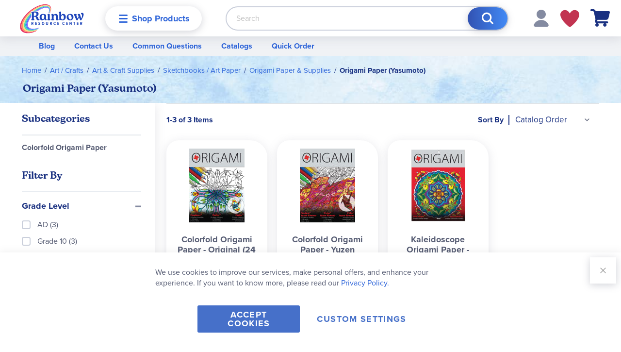

--- FILE ---
content_type: text/html; charset=UTF-8
request_url: https://www.rainbowresource.com/origami-paper-yasumoto
body_size: 31518
content:
 <!doctype html><html lang="en"><head ><script> var LOCALE = 'en\u002DUS'; var BASE_URL = 'https\u003A\u002F\u002Fwww.rainbowresource.com\u002F'; var require = { 'baseUrl': 'https\u003A\u002F\u002Fwww.rainbowresource.com\u002Fstatic\u002Fversion1768839072\u002Ffrontend\u002FRainbow\u002Frainbow\u002Fen_US' };</script> <meta charset="utf-8"/>
<meta name="title" content="Origami Paper (Yasumoto)"/>
<meta name="robots" content="INDEX,FOLLOW"/>
<meta name="viewport" content="width=device-width, initial-scale=1.0"/>
<meta name="format-detection" content="telephone=no"/>
<meta name="msapplication-TileColor" content="#da532c"/>
<meta name="theme-color" content="#ffffff"/>
<title>Origami Paper (Yasumoto)</title>
<link  rel="stylesheet" type="text/css"  media="all" href="https://www.rainbowresource.com/static/version1768839072/frontend/Rainbow/rainbow/en_US/mage/calendar.min.css" />
<link  rel="stylesheet" type="text/css"  media="all" href="https://www.rainbowresource.com/static/version1768839072/frontend/Rainbow/rainbow/en_US/css/styles-m.min.css" />
<link  rel="stylesheet" type="text/css"  media="all" href="https://www.rainbowresource.com/static/version1768839072/frontend/Rainbow/rainbow/en_US/Aheadworks_Faq/css/style.min.css" />
<link  rel="stylesheet" type="text/css"  media="all" href="https://www.rainbowresource.com/static/version1768839072/frontend/Rainbow/rainbow/en_US/Amasty_Customform/css/form-builder.min.css" />
<link  rel="stylesheet" type="text/css"  media="all" href="https://www.rainbowresource.com/static/version1768839072/frontend/Rainbow/rainbow/en_US/Amasty_Customform/css/form-render.min.css" />
<link  rel="stylesheet" type="text/css"  media="all" href="https://www.rainbowresource.com/static/version1768839072/frontend/Rainbow/rainbow/en_US/MageWorx_Downloads/attachment.min.css" />
<link  rel="stylesheet" type="text/css"  media="all" href="https://www.rainbowresource.com/static/version1768839072/frontend/Rainbow/rainbow/en_US/Rainbow_HawksearchVueFrontend/css/vue-hawksearch-app.min.css" />
<link  rel="stylesheet" type="text/css"  media="screen and (min-width: 768px)" href="https://www.rainbowresource.com/static/version1768839072/frontend/Rainbow/rainbow/en_US/css/styles-l.min.css" />
<link  rel="stylesheet" type="text/css"  media="print" href="https://www.rainbowresource.com/static/version1768839072/frontend/Rainbow/rainbow/en_US/css/print.min.css" />
<link  rel="icon" type="image/x-icon" href="https://www.rainbowresource.com/static/version1768839072/frontend/Rainbow/rainbow/en_US/Magento_Enterprise/favicon.ico" />
<link  rel="shortcut icon" type="image/x-icon" href="https://www.rainbowresource.com/static/version1768839072/frontend/Rainbow/rainbow/en_US/Magento_Enterprise/favicon.ico" />
<script  type="text/javascript"  src="https://www.rainbowresource.com/static/version1768839072/frontend/Rainbow/rainbow/en_US/requirejs/require.min.js"></script>
<script  type="text/javascript"  src="https://www.rainbowresource.com/static/version1768839072/frontend/Rainbow/rainbow/en_US/requirejs-min-resolver.min.js"></script>
<script  type="text/javascript"  src="https://www.rainbowresource.com/static/version1768839072/frontend/Rainbow/rainbow/en_US/mage/requirejs/mixins.min.js"></script>
<script  type="text/javascript"  src="https://www.rainbowresource.com/static/version1768839072/frontend/Rainbow/rainbow/en_US/requirejs-config.min.js"></script>
<link rel="preload" as="font" crossorigin="anonymous" href="https://www.rainbowresource.com/static/version1768839072/frontend/Rainbow/rainbow/en_US/Magento_Theme/images/favicons/safari-pinned-tab.svg" />
<link  rel="stylesheet" type="text/css" href="https://use.typekit.net/sno4cai.css" />
<link  rel="apple-touch-icon" sizes="180x180" href="https://www.rainbowresource.com/static/version1768839072/frontend/Rainbow/rainbow/en_US/Magento_Theme/images/favicons/apple-touch-icon.png" />
<link  rel="icon" type="image/png" sizes="32x32" href="https://www.rainbowresource.com/static/version1768839072/frontend/Rainbow/rainbow/en_US/Magento_Theme/images/favicons/favicon-32x32.png" />
<link  rel="icon" type="image/png" sizes="16x16" href="https://www.rainbowresource.com/static/version1768839072/frontend/Rainbow/rainbow/en_US/Magento_Theme/images/favicons/favicon-16x16.png" />
<link  rel="manifest" href="https://www.rainbowresource.com/static/version1768839072/frontend/Rainbow/rainbow/en_US/Magento_Theme/images/favicons/site.webmanifest" />
<link  rel="canonical" href="https://www.rainbowresource.com/origami-paper-yasumoto" />
<!--01JFtVD1cnSDj8aTIzx7RHnahGM5o2Aj-->
<style>
.catalog-category-view .blog-post-slide .pagebuilder-slide-wrapper .pagebuilder-poster-content p > img {
    height: auto !important;
}
</style>

<script type="text/javascript"> (function(c,l,a,r,i,t,y){ c[a]=c[a]||function(){(c[a].q=c[a].q||[]).push(arguments)}; t=l.createElement(r);t.async=1;t.src="https://www.clarity.ms/tag/"+i; y=l.getElementsByTagName(r)[0];y.parentNode.insertBefore(t,y); })(window, document, "clarity", "script", "oxhdw8f7yv"); </script> <script nonce="azRneXV0Z2U0ZXFqaG0zaGhhNWh6Nms1NDc0ZDJldmw="> window.dataLayer = window.dataLayer || []; function gtag() { dataLayer.push(arguments) } window.amConsentManager = window.amConsentManager || { consentStates: { denied: 'denied', granted: 'granted' }, storageName: 'amConsentMode', gdprCookie: { cookieGroupName: 'amcookie_allowed', allCookiesAllowed: '0' }, defaultConsentTypesData: {"ad_storage":{"default":"0","group":"2"},"analytics_storage":{"default":"0","group":"3"},"ad_user_data":{"default":"0","group":"2"},"ad_personalization":{"default":"0","group":"2"}}, currentStoreId: 1, init: function () { this.initStorage(); this.setDefaultConsent(); }, initStorage: function () { const persistedConsentTypes = this.getPersistedConsentTypeState(); if (Object.keys(persistedConsentTypes).length !== 0 && !this.shouldResetConsentState(persistedConsentTypes)) { return; } let consentState = {}; for (const [type, data] of Object.entries(this.defaultConsentTypesData)) { consentState[type] = { group: data.group, status: data.default === '1' ? this.consentStates.granted : this.consentStates.denied }; } this.resetAllowedCookiesGroups(); this.persistConsentTypeState(consentState); }, setDefaultConsent: function () { gtag('consent', 'default', this.getPersistedConsentTypeStateForGtag()); }, updateConsent: function (consent) { const storageConsent = this.getPersistedConsentTypeState(); const consentState = {...storageConsent, ...consent}; this.persistConsentTypeState(consentState); gtag('consent', 'update', this.getPersistedConsentTypeStateForGtag()); }, getConsentTypeStateByGroupIds: function (groups) { let consentTypeState = {}; for (const [type, data] of Object.entries(this.defaultConsentTypesData)) { consentTypeState[type] = { group: data.group, status: (groups.includes(data.group) || groups.includes(this.gdprCookie.allCookiesAllowed)) ? this.consentStates.granted : this.consentStates.denied } } return consentTypeState; }, persistConsentTypeState: function (consentTypeState) { let persistedState = this.getPersistedConsentTypeState(false); persistedState[this.currentStoreId] = consentTypeState; localStorage.setItem(this.storageName, JSON.stringify(persistedState)); }, getPersistedConsentTypeState: function (forCurrentStore = true) { let persistedStates = JSON.parse(localStorage.getItem(this.storageName)) ?? {}; if (forCurrentStore) { return persistedStates?.[this.currentStoreId] ?? {}; } return persistedStates; }, getPersistedConsentTypeStateForGtag: function () { let consentTypeState = {}; let persistedState = this.getPersistedConsentTypeState(); for (const [type, data] of Object.entries(persistedState)) { consentTypeState[type] = data.status; } return consentTypeState; }, shouldResetConsentState: function (persistedConsentTypes) { if (Object.keys(persistedConsentTypes).length != Object.keys(this.defaultConsentTypesData).length) { return true; } for (const [type, data] of Object.entries(persistedConsentTypes)) { if (data.group !== this.defaultConsentTypesData[type].group) { return true; } } return false; }, resetAllowedCookiesGroups: function () { document.cookie = this.gdprCookie.cookieGroupName + '=0;max-age=-1;domain=' + location.hostname } }; window.amConsentManager.init(); </script>  
<meta property="og:type" content="product.group"/>
<meta property="og:url" content="https://www.rainbowresource.com/origami-paper-yasumoto"/>
<meta property="og:title" content="Origami Paper (Yasumoto)"/>
<meta property="og:image" content="https://www.rainbowresource.com/static/version1768839072/frontend/Rainbow/rainbow/en_US/images/logo.svg"/>
<meta property="og:site_name" content="Rainbow Resource Center"/>
 <script type="text/x-magento-init">
        {
            "*": {
                "Magento_PageCache/js/form-key-provider": {
                    "isPaginationCacheEnabled":
                        0                }
            }
        }</script>   <script>    require(['magentoStorefrontEvents'], function (magentoStorefrontEvents) {
        if(!magentoStorefrontEvents) return;

        window.magentoStorefrontEvents = magentoStorefrontEvents;
        magentoStorefrontEvents.context.setStorefrontInstance(
            {"storeUrl":"https:\/\/www.rainbowresource.com\/","websiteId":1,"websiteCode":"base","storeId":1,"storeCode":"main_website_store","storeViewId":1,"storeViewCode":"default","websiteName":"Main Website","storeName":"Main Website Store","storeViewName":"Default Store View","baseCurrencyCode":"USD","storeViewCurrencyCode":"USD","catalogExtensionVersion":"101.4.0","environmentId":"c1f506e2-c85f-4119-b09c-273171eac639","environment":"Production"}
        );
        magentoStorefrontEvents.context.setMagentoExtension({
            magentoExtensionVersion: "7.2.0",
        });
        magentoStorefrontEvents.context.setDataServicesExtension({
            version: "7.2.0",
        });
        magentoStorefrontEvents.context.setPage({
            pageType: "Default"
        });
        magentoStorefrontEvents.context.setContext("pageExtended", {
            action: "page-view"
        });
        
    });</script> <script type="text/x-magento-init">
    {
        "*": {
            "dataServicesBase": {
                "isCookieRestrictionModeEnabled": 0,
                "isEnabled": 1            },
            "magentoStorefrontEventCollector": {}
        }
    }</script><link rel="stylesheet" type="text/css" media="all" href="https://maxcdn.bootstrapcdn.com/font-awesome/latest/css/font-awesome.min.css">  <script type="text/javascript" nonce="YTdtYW9vZHJnbGVrbTF0cWIxNm9jdjNsbDJxNzZ4NGw=">
    require([
        "jquery",
        "scTrackingData",
        "mage/url",
        "mage/translate",
    ], function($, Tracking, url) {
        let tracking = Tracking();
        let scUpdating = false, scClicked = false;
        let consentModeConfig = [];
        let defaultConsentSent = false;
        function gtag(){dataLayer.push(arguments);}

        $(document).on("scommerceCookieSaved", function () {
            sendConsentData();
        });
        sendConsentData();

        function getCookie(name) {
            let cookieArr = document.cookie.split(";");

            for(let i = 0; i < cookieArr.length; i++) {
                let cookiePair = cookieArr[i].split("=");

                if(name == cookiePair[0].trim()) {
                    return decodeURIComponent(cookiePair[1]);
                }
            }

            return null;
        }

        function sendConsentData() {
             }

        function _gaAddToCart($) {
            if (scClicked === false) return;
            if (scUpdating === true) return;
            scUpdating = true;
            $.ajax({
                url: url.build('sctracking/index/addtocart'),
                type: 'get',
                dataType: 'json',
                success: function(product) {
                    if (product == null) return;
                    for (let i = 0; i < product.length; i++) {
                        product[i].list = tracking.getProductImpression(product[i].allSkus);
                    }
                    tracking.setAddToCart(product);
                    $.ajax({
                        url: url.build('sctracking/index/unsaddtocart'),
                        type: 'POST',
                        data: {product},
                        dataType: 'json'
                    }).done(function(response) {
                    });
                }
            }).always(function() {
                scUpdating = false;
                scClicked = false;
            });
        }

        $(document).on('ajax:addToCart', function (e, data) {
            scClicked = true;
            _gaAddToCart($);
        });

        tracking.setPageType('category');
        tracking.setSendFullList('1');
        tracking.setSendDefaultList('1');
        tracking.setDefaultList('Default List');
        tracking.setCurrency('USD');
        tracking.setData('isGuest', 1);

                  $(document).on('ajax:addToWishlist', function (e, data) {
            var itemId = data.productId;
            $.ajax({
                url: url.build('sctracking/index/addtowishlist'),
                type: 'post',
                dataType: 'json',
                data: {itemId: itemId}
            }).done(function (product) {
                if (product == null) return;
                product.item.list = tracking.getProductImpression(product.item.allSkus);
                tracking.setAddToWishlist(product);
            });
        });
         $(document).on('click', 'a', function(e) {
            let href = $(this).attr('href');
            let product = tracking.findProductByUrl(href);
            if (product !== undefined && product != false) {
                tracking.setProductImpression(product.id, product.list);
                tracking.fire('item_click', product);
            }
        });

        let promotions = [];
        let intCtr = 0;
        $(document).ready(function () {
            $('a[data-promotion]').each(function () {
                if ($(this).data("id") != undefined) {
                    $(this).addClass('sc-in-view-promo' + $(this).data("id"));
                }
            })
        });

        $(window).bind("scroll load", function () {
            $('a[data-promotion]').each(function () {
                selector = 'sc-in-view-promo' + $(this).data("id");
                promoEl = $('.' + selector);
                if (promoEl.isInViewport() && !promoEl.hasClass('sc-promo-sent')) {
                    promotions = [];
                    let id = $(this).data("id");
                    let name = $(this).data("name");
                    let creative = $(this).data("creative");
                    let position = $(this).data("position");
                    let slot = $(this).data("slot");
                    let promotion = {
                        'id': id,                         
                        'name': name,
                        'creative': creative,
                        'position': position,
                        'slot': slot
                    };
                    promotions.push(promotion);
                    $(this).addClass('sc-promo-sent');
                    intCtr++;

                    $(this).click(function (e) {
                        promotion.href = $(this).attr('href');
                        tracking.fire('promo_click', promotion);
                    });

                    if (intCtr > 0) {
                        tracking.setPromotions(promotions);
                        intCtr = 0;
                    }
                }
            });
        });

        $.fn.isInViewport = function() {
            if ($(this).offset() != undefined) {
                var elementTop = $(this).offset().top;
                var elementBottom = elementTop + $(this).outerHeight();

                var viewportTop = $(window).scrollTop();
                var viewportBottom = viewportTop + $(window).height();

                return elementBottom > viewportTop && elementTop < viewportBottom;
            }
            return false;
        };

         });</script>   <script type="text/javascript" nonce="YTdtYW9vZHJnbGVrbTF0cWIxNm9jdjNsbDJxNzZ4NGw=">
    function convertPromotions(trackingData, data) {
        if (data instanceof Array) {
            let result = [];
            for (let i=0; i < data.length; i++) {
                let promo = data[i];
                result.push({
                    promotion_name: promo.name,
                    promotion_id: promo.id,
                    location_id: promo.position,
                    creative_name: promo.creative,
                    creative_slot: promo.slot
                });
            }
            return result;
        }
        return [];
    }
    function convertItemList(trackingData, data) {
        let impr = [];
        var affiliation;
        for (let i = 0; i < data.length; i++) {
            let product = data[i];
            impr.push({
                item_id: product.id,
                item_name: product.name,
                price: trackingData.formatPrice(product.price, false),
                item_brand: product.brand,
                item_list_name: product.list,
                item_list_id: trackingData.getListId(product.list),
                index: product.position,
                quantity: 1
            });
            affiliation = trackingData.getData('affiliation')
            if (affiliation !== '') {
                impr[i]['affiliation'] = affiliation;
            }
            let categories = product.category.split('->');
            impr[i]['item_category'] = categories[0];
            for (let j = 1; j < categories.length; j++) {
                key = 'item_category' + (j + 1);
                impr[i][key] = categories[j];
            }
        }
        return impr;
    }
    function convertAddToCartItem(trackingData, data) {
        let prods = [];
        for (let i = 0; i < data.length; i++) {
            prods.push({
                item_name: data[i].name,
                item_id: data[i].id,
                price: trackingData.formatPrice(data[i].price, false),
                item_brand: data[i].brand,
                quantity: data[i].quantity,
                index: i + 1
            });
            if (trackingData.getSendDefaultList() == "1" || trackingData.getDefaultList() != data[i].list) {
                prods[i]["item_list_name"] = data[i].list;
                prods[i]["item_list_id"] = trackingData.getListId(data[i].list);
            }
            if (trackingData.getData('affiliation') !== '') {
                prods[i]['affiliation'] = trackingData.getData('affiliation');
            }
            let categories = data[i].category.split('->');
            prods[i]['item_category'] = categories[0];
            for (let j = 1; j < categories.length; j++) {
                key = 'item_category' + (j + 1);
                prods[i][key] = categories[j];
            }
        }
        return prods;
    }
    function convertCheckoutItems(trackingData, data) {
        let prods = [];
        for (let i = 0; i < data.length; i++) {
            prods.push({
                item_name: data[i].name,
                item_id: data[i].id,
                price: trackingData.formatPrice(data[i].price, false),
                item_brand: data[i].brand,
                item_category: data[i].category,
                quantity: data[i].quantity,
                index: i + 1
            });
            if (trackingData.getDefaultList() == data[i].list) {
                prodList = trackingData._getProductFromStorage(data[i].id);
                if (prodList) {
                    data[i].list = prodList.list;
                }
            }
            if (trackingData.getSendDefaultList() == "1" || trackingData.getDefaultList() != data[i].list) {
                prods[i]["item_list_name"] = data[i].list;
                prods[i]["item_list_id"] = trackingData.getListId(data[i].list);
            }
            if (trackingData.getData('affiliation') !== '') {
                prods[i]['affiliation'] = trackingData.getData('affiliation');
            }
            let categories = data[i].category.split('->');
            prods[i]['item_category'] = categories[0];
            for (let j = 1; j < categories.length; j++) {
                key = 'item_category' + (j + 1);
                prods[i][key] = categories[j];
            }
        }
        return prods;
    }
    function convertPurchaseItems(trackingData, data) {
        let prods = [];
        for (let i = 0; i < data.length; i++) {
            prods.push({
                item_name: data[i].name,
                item_id: data[i].id,
                price: trackingData.formatPrice(data[i].price, false),
                item_brand: data[i].brand,
                quantity: data[i].quantity,
                affiliation: trackingData.getData('affiliation'),
                index: i + 1
            });
            if (trackingData.getSendDefaultList() == "1" || trackingData.getDefaultList() != data[i].list) {
                prods[i]["item_list_name"] = data[i].list;
                prods[i]["item_list_id"] = trackingData.getListId(data[i].list);
            }
            let categories = data[i].category.split('->');
            prods[i]['item_category'] = categories[0];
            for (let j = 1; j < categories.length; j++) {
                key = 'item_category' + (j + 1);
                prods[i][key] = categories[j];
            }
        }
        return prods;
    }
    function convertWishlistItems(trackingData, data) {
        data = data.item;
        let prods = [];
        prods.push({
            item_name: data.name,
            item_id: data.id,
            price: trackingData.formatPrice(data.price, false),
            item_brand: data.brand,
            item_category: data.category,
            quantity: Number(data.quantity),
            index: 1
        });
        if (trackingData.getSendDefaultList() == "1" || trackingData.getDefaultList() != data.list) {
            prods[0]["item_list_name"] = data.list;
            prods[0]["item_list_id"] = trackingData.getListId(data.list);
        }
        if (trackingData.getData('affiliation') !== '') {
            prods[0]['affiliation'] = trackingData.getData('affiliation');
        }
        let categories = data.category.split('->');
        prods[0]['item_category'] = categories[0];
        for (let j = 1; j < categories.length; j++) {
            key = 'item_category' + (j + 1);
            prods[0][key] = categories[j];
        }
        return prods;
    }</script> <!-- Scommerce Mage Google Tag Manager --><script type="text/javascript" nonce="YTdtYW9vZHJnbGVrbTF0cWIxNm9jdjNsbDJxNzZ4NGw=">
    window.dataLayer = window.dataLayer || [];
    window.conversionData={};
    require([
        'jquery',
        'scTrackingData',
        'remarketing',
        'Magento_Customer/js/customer-data',
        'mage/cookies',
    ], function($, Tracking, Remarketing, customerData) {
        let tracking = Tracking();
        let affiliation = '';
        const customerGroupMap = ["NOT LOGGED IN","Default (General)","Wholesale","Retailer","Purchase Order Customer","Punchout Customer (Ariba)","ClassWallet","Missionary Discount"]
        customerData.get('customer').subscribe(function(data) {
            const customerGroup = customerGroupMap[data.customerGroupId] ?? 'NOT LOGGED IN';

            tracking.setData('affiliation', affiliation);

            tracking.subscribe('page_view', function(data) {
                
                dataLayer.push({
                    'customer_group': customerGroup
                });
            });

            tracking.subscribe('home_page', function(data) {
                
            });

            tracking.subscribe('page_ready', function(pageType) {
                 });

            tracking.subscribe('promo_view', function(data) {
                                dataLayer.push({ ecommerce: null });
                dataLayer.push({
                    'event': 'view_promotion',
                    'ecommerce': {
                        'items': convertPromotions(tracking, data)
                    },
                    'customer_group': customerGroup
                });
                 });

            tracking.subscribe('promo_click', function (data) {
                                dataLayer.push({ecommerce: null});
                dataLayer.push({
                    'event': 'select_promotion',
                    'ecommerce': {
                        'items': [{
                            'promotion_id': data.id,
                            'promotion_name': data.name,
                            'creative_name': data.creative,
                            'location_id': data.position,
                            'creative_slot': data.slot
                        }]
                    },
                    'customer_group': customerGroup
                });
                 });

            tracking.subscribe('view_list', function (data) {
                let impr = [];
                for (let i = 0; i < data.length; i++) {
                    let product = data[i];
                    impr.push({
                        id: product.id,
                        name: product.name,
                        price: tracking.formatPrice(product.price, false),
                        category: product.category,
                        brand: product.brand,
                        list: product.list,
                        position: product.position
                    });
                }
                                dataLayer.push({ecommerce: null});
                dataLayer.push({
                    'event': 'view_item_list',
                    'ecommerce': {
                        'currency': tracking.getData('currency'),
                        'items': convertItemList(tracking, data)
                    },
                    'customer_group': customerGroup
                });
                 });

            tracking.subscribe('listing_scroll', function (data) {
                                dataLayer.push({ecommerce: null});
                dataLayer.push({
                    'event': 'view_item_list',
                    'ecommerce': {
                        'currency': tracking.getData('currency'),
                        'items': convertItemList(tracking, data)
                    },
                    'customer_group': customerGroup
                });
                 });

            tracking.subscribe('item_click', function (data) {
                                dataLayer.push({ecommerce: null});
                let items = {
                    'item_name': data.name,
                    'item_id': data.id,
                    'price': tracking.formatPrice(data.price, false),
                    'item_brand': data.brand,
                    'item_list_name': data.list,
                    'item_list_id': tracking.getListId(data.list),
                    'index': data.position
                };
                if (affiliation !== '') {
                    items['affiliation'] = affiliation;
                }
                let categories = data.category.split('->');
                items['item_category'] = categories[0];
                for (let j = 1; j < categories.length; j++) {
                    key = 'item_category' + (j + 1);
                    items[key] = categories[j];
                }
                let content = {
                    'event': 'select_item',
                    'ecommerce': {
                        'items': [items]
                    },
                    'customer_group': customerGroup
                };
                dataLayer.push(content);
                 });

             tracking.subscribe('add_to_cart', function (data) {
                let prods = [];
                let currency = '';
                let totalValue = 0;
                for (let i = 0; i < data.length; i++) {
                    let prod = {
                        'name': data[i].name,
                        'id': data[i].id,
                        'price': tracking.formatPrice(data[i].price, false),
                        'brand': data[i].brand,
                        'category': data[i].category,
                        'quantity': data[i].qty
                    };
                    currency = data[i].currency;
                    totalValue += data[i].price * data[i].qty;
                    if (tracking.getPageType() != 'product') {
                        prod['list'] = data[i].list;
                    }
                    prods.push(prod);
                }
                                dataLayer.push({ecommerce: null});
                dataLayer.push({
                    'event': 'add_to_cart',
                    'ecommerce': {
                        'currency': currency,
                        'value': totalValue,
                        'items': convertAddToCartItem(tracking, prods)
                    },
                    'customer_group': customerGroup
                });
                 });

            tracking.subscribe('remove_from_cart', function (data) {
                                dataLayer.push({ecommerce: null});
                let items = {
                    item_name: data.name,
                    item_id: data.id,
                    price: tracking.formatPrice(data.price, false),
                    item_brand: data.brand,
                    quantity: data.qty,
                    index: 1
                };
                if (tracking.getData('affiliation') !== '') {
                    items['affiliation'] = tracking.getData('affiliation');
                }
                if (tracking.getSendDefaultList() == "1" || tracking.getDefaultList() != data.list) {
                    items["item_list_name"] = data.list;
                }
                let categories = data.category.split('->');
                items['item_category'] = categories[0];
                for (let j = 1; j < categories.length; j++) {
                    key = 'item_category' + (j + 1);
                    items[key] = categories[j];
                }
                let content = {
                    'event': 'remove_from_cart',
                    'ecommerce': {
                        'currency': tracking.getData('currency'),
                        'value': items.price * items.quantity,
                        'items': [items]
                    },
                    'customer_group': customerGroup
                }
                dataLayer.push(content);
                 });

                        tracking.subscribe('view_cart', function (data) {
                dataLayer.push({ecommerce: null});
                dataLayer.push({
                    'event': 'view_cart',
                    'ecommerce': {
                        'currency': tracking.getData('currency'),
                        'value': tracking.getData('total'),
                        'items': convertCheckoutItems(tracking, data)
                    },
                    'customer_group': customerGroup
                });
            });
                         tracking.subscribe('add_to_wishlist', function (data) {
                dataLayer.push({ecommerce: null});
                dataLayer.push({
                    'event': 'add_to_wishlist',
                    'ecommerce': {
                        'currency': tracking.getData('currency'),
                        'value': tracking.formatPrice(data.value, false),
                        'items': convertWishlistItems(tracking, data)
                    },
                    'customer_group': customerGroup
                });
            });
                         tracking.subscribe('begin_checkout', function (data) {
                dataLayer.push({ecommerce: null});
                dataLayer.push({
                    'event': 'begin_checkout',
                    'ecommerce': {
                        'currency': tracking.getData('currency'),
                        'value': tracking.getData('total'),
                        'items': convertCheckoutItems(tracking, data)
                    },
                    'customer_group': customerGroup
                });
            });
             tracking.subscribe('checkout_step', function (data) {
                                if (data.stepType == 'shipment') {
                    dataLayer.push({ecommerce: null});
                    dataLayer.push({
                        'event': 'add_shipping_info',
                        'ecommerce': {
                            'currency': tracking.getData('currency'),
                            'value': tracking.getData('total'),
                            'coupon': tracking.getData('coupon'),
                            'shipping_tier': data.option,
                            'items': convertPurchaseItems(tracking, data.products)
                        },
                        'customer_group': customerGroup
                    });
                }
                if (data.stepType == 'payment') {
                    dataLayer.push({ecommerce: null});
                    dataLayer.push({
                        'event': 'add_payment_info',
                        'ecommerce': {
                            'currency': tracking.getData('currency'),
                            'value': tracking.getData('total'),
                            'coupon': tracking.getData('coupon'),
                            'payment_type': data.option,
                            'items': convertPurchaseItems(tracking, data.products)
                        },
                        'customer_group': customerGroup
                    });
                }
                 });

            tracking.subscribe('checkout_option', function (data) {
                                if (data.stepType == 'shipment') {
                    dataLayer.push({ecommerce: null});
                    dataLayer.push({
                        'event': 'add_shipping_info',
                        'ecommerce': {
                            'currency': tracking.getData('currency'),
                            'value': tracking.getData('total'),
                            'coupon': tracking.getData('coupon'),
                            'shipping_tier': data.option,
                            'items': convertPurchaseItems(tracking, data.products)
                        },
                        'customer_group': customerGroup
                    });
                }
                if (data.stepType == 'payment') {
                    dataLayer.push({ecommerce: null});
                    dataLayer.push({
                        'event': 'add_payment_info',
                        'ecommerce': {
                            'currency': tracking.getData('currency'),
                            'value': tracking.getData('total'),
                            'coupon': tracking.getData('coupon'),
                            'payment_type': data.option,
                            'items': convertPurchaseItems(tracking, data.products)
                        },
                        'customer_group': customerGroup
                    });
                }
                 });

             });
        window.scStartGTM = function () {
            tracking.startEvents();
                        (function (w, d, s, l, i) {
                w[l] = w[l] || [];
                w[l].push({
                    'gtm.start':
                        new Date().getTime(), event: 'gtm.js'
                });
                var f = d.getElementsByTagName(s)[0],
                    j = d.createElement(s), dl = l != 'dataLayer' ? '&l=' + l : '';
                j.async = true;
                j.src =
                    'https://www.googletagmanager.com/gtm.js?id=' + i + dl;
                var n = d.querySelector('[nonce]');
                n && j.setAttribute('nonce', n.nonce || n.getAttribute('nonce'));
                f.parentNode.insertBefore(j, f);
            })(window, document, 'script', 'dataLayer', 'GTM-TV76JD');
             }
        setTimeout(function () {
            window.scStartGTM();
        }, 1050);
    });</script><!-- Scommerce Mage End Google Tag Manager --> <script id="hawksearch-vue-config-searchbox" type="application/json">
    {"apiUrl":"https:\/\/rainbowresourcecenter.searchapi-na.hawksearch.com\/","dashboardUrl":"https:\/\/rainbowresourcecenter.dashboard-na.hawksearch.com\/","clientGuid":"421361db78ed4c08b118c29296cc5906","trackEventUrl":"https:\/\/rainbowresourcecenter.tracking-na.hawksearch.com\/api\/trackevent\/","searchBoxConfig":{"redirectToCurrentPage":true},"paramsMapping":{"keyword":"q"},"resultItem":{"linkField":"url"},"suggestionItem":{"linkField":"url"}}</script> <script id="hawksearch-vue-config-results" type="application/json">
    {"apiUrl":"https:\/\/rainbowresourcecenter.searchapi-na.hawksearch.com\/","dashboardUrl":"https:\/\/rainbowresourcecenter.dashboard-na.hawksearch.com\/","clientGuid":"421361db78ed4c08b118c29296cc5906","trackEventUrl":"https:\/\/rainbowresourcecenter.tracking-na.hawksearch.com\/api\/trackevent\/","tabConfig":{"alwaysOn":false},"searchConfig":{"initialSearch":true,"scrollUpOnRefresh":false},"paramsMapping":{"keyword":"q"},"resultItem":{"linkField":"url"},"additionalParameters":{"CustomUrl":"origami-paper-yasumoto","Query":"visibility_catalog:true"},"attribute_details":{"teaching_method":{"title":"Teaching Method","options":{"traditional":{"value":"Traditional","imageUrl":"https:\/\/www.rainbowresource.com\/static\/version1768839072\/frontend\/Rainbow\/rainbow\/en_US\/Magento_Catalog\/images\/curriculum\/traditional.svg","description":"Teacher-centered curriculum commonly used in classrooms that may include a text, teacher manual, tests, etc.","iconClass":"traditional"},"charlotte-mason":{"value":"Charlotte Mason","imageUrl":"https:\/\/www.rainbowresource.com\/static\/version1768839072\/frontend\/Rainbow\/rainbow\/en_US\/Magento_Catalog\/images\/curriculum\/charlotte-mason.svg","description":"A methodology based on the work of a 19th century educator who maintained that children learn best from literature (Living Books), not textbooks.","iconClass":"charlotte-mason"},"classical":{"value":"Classical","imageUrl":"https:\/\/www.rainbowresource.com\/static\/version1768839072\/frontend\/Rainbow\/rainbow\/en_US\/Magento_Catalog\/images\/curriculum\/classical.svg","description":"A methodology based on the Latin Trivium (three stages of learning), including the grammar stage (memorization and facts), logic stage (critical thinking), and rhetoric stage (developing\/defending ideas).","iconClass":"classical"},"unit-study":{"value":"Unit Study","imageUrl":"https:\/\/www.rainbowresource.com\/static\/version1768839072\/frontend\/Rainbow\/rainbow\/en_US\/Magento_Catalog\/images\/curriculum\/unit-study.svg","description":"A thematic or topical approach centered around one topic that integrates multiple subject areas.","iconClass":"unit-study"},"montessori-discovery":{"value":"Montessori (Discovery)","imageUrl":"https:\/\/www.rainbowresource.com\/static\/version1768839072\/frontend\/Rainbow\/rainbow\/en_US\/Magento_Catalog\/images\/curriculum\/montessori-discovery.svg","description":"A methodology based on the work of a 20th century educator that emphasizes student and sensory-driven discovery learning and real-life applications.","iconClass":"montessori-discovery"},"other":{"value":"Other","imageUrl":"https:\/\/www.rainbowresource.com\/static\/version1768839072\/frontend\/Rainbow\/rainbow\/en_US\/Magento_Catalog\/images\/curriculum\/other.svg","description":"Other methodologies","iconClass":"other"}}},"religious_content":{"title":"Religious Content","options":{"secular":{"value":"Secular","imageUrl":"https:\/\/www.rainbowresource.com\/static\/version1768839072\/frontend\/Rainbow\/rainbow\/en_US\/Magento_Catalog\/images\/curriculum\/secular.svg","description":"Contains content contrary to common Christian beliefs (i.e. evolution).","iconClass":"secular"},"neutral":{"value":"Neutral","imageUrl":"https:\/\/www.rainbowresource.com\/static\/version1768839072\/frontend\/Rainbow\/rainbow\/en_US\/Magento_Catalog\/images\/curriculum\/neutral.svg","description":"Avoids religious or theoretical topics or presents multiple viewpoints without preference.","iconClass":"neutral"},"christianreligious":{"value":"Christian\/Religious","imageUrl":"https:\/\/www.rainbowresource.com\/static\/version1768839072\/frontend\/Rainbow\/rainbow\/en_US\/Magento_Catalog\/images\/curriculum\/christian-religious.svg","description":"Faith-based or including instructional religious content.","iconClass":"christian-religious"}}},"learning_modality":{"title":"Learning Modality","options":{"auditory":{"value":"Auditory","imageUrl":"https:\/\/www.rainbowresource.com\/static\/version1768839072\/frontend\/Rainbow\/rainbow\/en_US\/Magento_Catalog\/images\/curriculum\/auditory.svg","description":"Learns through listening, talking out loud or reading out loud.","iconClass":"auditory"},"visual":{"value":"Visual","imageUrl":"https:\/\/www.rainbowresource.com\/static\/version1768839072\/frontend\/Rainbow\/rainbow\/en_US\/Magento_Catalog\/images\/curriculum\/visual.svg","description":"Learns through seeing, prefers written instructions and visual materials.","iconClass":"visual"},"kinesthetictactile-hands-on":{"value":"Kinesthetic\/Tactile (Hands-On)","imageUrl":"https:\/\/www.rainbowresource.com\/static\/version1768839072\/frontend\/Rainbow\/rainbow\/en_US\/Magento_Catalog\/images\/curriculum\/kinesthetic-tactile-hands-on.svg","description":"Learns through moving, doing and touching.","iconClass":"kinesthetic-tactile-hands-on"},"multi-sensory":{"value":"Multi-Sensory","imageUrl":"https:\/\/www.rainbowresource.com\/static\/version1768839072\/frontend\/Rainbow\/rainbow\/en_US\/Magento_Catalog\/images\/curriculum\/multi-sensory.svg","description":"Curriculum that employ a variety of activities\/components.","iconClass":"multi-sensory"}}},"presentation":{"title":"Presentation","options":{"sequential":{"value":"Sequential","imageUrl":"https:\/\/www.rainbowresource.com\/static\/version1768839072\/frontend\/Rainbow\/rainbow\/en_US\/Magento_Catalog\/images\/curriculum\/sequential.svg","description":"Curriculum progresses through well-defined learning objectives. Emphasizes mastery before moving to the next topic.","iconClass":"sequential"},"spiral":{"value":"Spiral","imageUrl":"https:\/\/www.rainbowresource.com\/static\/version1768839072\/frontend\/Rainbow\/rainbow\/en_US\/Magento_Catalog\/images\/curriculum\/spiral.svg","description":"Topics and concepts are repeated from level to level, adding more depth at each pass and connecting with review.","iconClass":"spiral"},"conceptualtopical":{"value":"Conceptual\/Topical","imageUrl":"https:\/\/www.rainbowresource.com\/static\/version1768839072\/frontend\/Rainbow\/rainbow\/en_US\/Magento_Catalog\/images\/curriculum\/conceptual-topical.svg","description":"Focus is on the \u201cwhy,\u201d often with a unifying concept as well as specific skills; coverage may be broader.","iconClass":"conceptual-topical"}}},"teacher_involvement":{"title":"Teacher Involvement","options":{"low-teacher-involvement":{"value":"Low Teacher Involvement","imageUrl":"https:\/\/www.rainbowresource.com\/static\/version1768839072\/frontend\/Rainbow\/rainbow\/en_US\/Magento_Catalog\/images\/curriculum\/low.svg","description":"Student-led materials; parent acts as a facilitator.","iconClass":"low-teacher-involvement"},"medium-teacher-involvement":{"value":"Medium Teacher Involvement","imageUrl":"https:\/\/www.rainbowresource.com\/static\/version1768839072\/frontend\/Rainbow\/rainbow\/en_US\/Magento_Catalog\/images\/curriculum\/medium.svg","description":"A mix of teacher-led time and independent student work.","iconClass":"medium-teacher-involvement"},"high-teacher-involvement":{"value":"High Teacher Involvement","imageUrl":"https:\/\/www.rainbowresource.com\/static\/version1768839072\/frontend\/Rainbow\/rainbow\/en_US\/Magento_Catalog\/images\/curriculum\/high.svg","description":"Teacher-led lessons; may utilize discussions, hands-on activities and working together.","iconClass":"high-teacher-involvement"}}},"additional_materials_required":{"title":"Additional Materials Required","options":{"no-other-materials-needed":{"value":"No other materials needed","imageUrl":"https:\/\/www.rainbowresource.com\/static\/version1768839072\/frontend\/Rainbow\/rainbow\/en_US\/Magento_Catalog\/images\/curriculum\/no-other-materials-needed.svg","description":"Everything you need is included.","iconClass":"no-other-materials-needed"},"other-materials-required":{"value":"Other Materials Required","imageUrl":"https:\/\/www.rainbowresource.com\/static\/version1768839072\/frontend\/Rainbow\/rainbow\/en_US\/Magento_Catalog\/images\/curriculum\/other-materials-required.svg","description":"There are additional required resources that are a separate purchase.","iconClass":"other-materials-required"},"other-materials-optional":{"value":"Other Materials Optional","imageUrl":"https:\/\/www.rainbowresource.com\/static\/version1768839072\/frontend\/Rainbow\/rainbow\/en_US\/Magento_Catalog\/images\/curriculum\/other-materials-optional.svg","description":"There are additional resources mentioned or recommended but are not absolutely necessary.","iconClass":"other-materials-optional"}}},"consumable":{"title":"Consumable","options":{"consumable":{"value":"Consumable","imageUrl":"https:\/\/www.rainbowresource.com\/static\/version1768839072\/frontend\/Rainbow\/rainbow\/en_US\/Magento_Catalog\/images\/curriculum\/consumable.svg","description":"Designed to be written in; not reusable.","iconClass":"consumable"},"non-consumable":{"value":"Non-Consumable","imageUrl":"https:\/\/www.rainbowresource.com\/static\/version1768839072\/frontend\/Rainbow\/rainbow\/en_US\/Magento_Catalog\/images\/curriculum\/non-consumable.svg","description":"Not designed to be written in; reusable.","iconClass":"non-consumable"}}}}}</script> <script>
    window.hawksearchConfig = {"vueComponent":"results","request":{"query":null,"url":"https:\/\/www.rainbowresource.com\/origami-paper-yasumoto","addToCartUrl":"https:\/\/www.rainbowresource.com\/checkout\/cart\/add\/","formKey":"SGppk8sqCkdKeXzE","urlEncodedParam":"uenc"},"pricing":{"currencyCode":"USD","priceFormat":{"pattern":"$%s","precision":2,"requiredPrecision":2,"decimalSymbol":".","groupSymbol":",","groupLength":3,"integerRequired":false},"currencyFormat":"$%s","patterns":{"uid":"${ $.uid }","excludingTaxPriceRegularAmount":"${ $.price_regular }","includingTaxPriceRegularAmount":"${ $.price_regular_include_tax }","excludingTaxPriceAmount":"${ $.price_final }","includingTaxPriceAmount":"${ $.price_final_include_tax }","excludingTaxPriceRegularFormattedAmount":"${ $.price_regular_formatted }","includingTaxPriceRegularFormattedAmount":"${ $.price_regular_include_tax_formatted }","excludingTaxPriceAmountFormatted":"${ $.price_final_formatted }","includingTaxPriceAmountFormatted":"${ $.price_final_include_tax_formatted }"},"priceTemplates":{"default":{"regular":"<div class=\"price-box price-final_price\" data-role=\"priceBox\" data-product-id=\"${ $.uid }\" data-price-box=\"product-id-${ $.uid }\">\n  <span class=\"price-container price-final_price tax weee\">\n    <span id=\"price-including-tax-product-price-${ $.uid }\" data-label=\"Incl. Tax\" data-price-amount=\"${ $.price_final_include_tax }\" data-price-type=\"finalPrice\" class=\"price-wrapper price-including-tax\">\n      <span class=\"price\">${ $.price_final_include_tax_formatted }<\/span>\n    <\/span>\n    \n  <\/span>\n<\/div>","special":"<div class=\"price-box price-final_price\" data-role=\"priceBox\" data-product-id=\"${ $.uid }\" data-price-box=\"product-id-${ $.uid }\">\n  <span class=\"special-price\">\n    <span class=\"price-container price-final_price tax weee\">\n      <span class=\"price-label\">Special Price<\/span>\n      <span id=\"price-including-tax-product-price-${ $.uid }\" data-label=\"Incl. Tax\" data-price-amount=\"${ $.price_final_include_tax }\" data-price-type=\"finalPrice\" class=\"price-wrapper price-including-tax\">\n        <span class=\"price\">${ $.price_final_include_tax_formatted }<\/span>\n      <\/span>\n      \n    <\/span>\n  <\/span>\n  <span class=\"old-price\">\n    <span class=\"price-container price-final_price tax weee\">\n      <span class=\"price-label\">Our Price<\/span>\n      <span id=\"price-including-tax-old-price-${ $.uid }\" data-label=\"Incl. Tax\" data-price-amount=\"${ $.price_regular_include_tax }\" data-price-type=\"oldPrice\" class=\"price-wrapper price-including-tax\">\n        <span class=\"price\">${ $.price_regular_include_tax_formatted }<\/span>\n      <\/span>\n    <\/span>\n  <\/span>\n<\/div>"},"grouped":{"regular":"<div class=\"price-box price-final_price\" data-role=\"priceBox\" data-product-id=\"${ $.uid }\" data-price-box=\"product-id-${ $.uid }\">\n  <span class=\"normal-price\">\n    <span class=\"price-container price-final_price tax weee\">\n      <span class=\"price-label\">As low as<\/span>\n      <span id=\"price-including-tax-product-price-${ $.uid }\" data-label=\"Incl. Tax\" data-price-amount=\"${ $.price_final_include_tax }\" data-price-type=\"finalPrice\" class=\"price-wrapper price-including-tax\">\n        <span class=\"price\">${ $.price_final_include_tax_formatted }<\/span>\n      <\/span>\n      \n    <\/span>\n  <\/span>\n<\/div>"},"bundle":{"regular":"<div class=\"price-box price-final_price\" data-role=\"priceBox\" data-product-id=\"${ $.uid }\" data-price-box=\"product-id-${ $.uid }\">\n  <span class=\"normal-price\">\n    <span class=\"price-container price-final_price tax weee\">\n      <span class=\"price-label\">As low as<\/span>\n      <span id=\"price-including-tax-product-price-${ $.uid }\" data-label=\"Incl. Tax\" data-price-amount=\"${ $.price_final_include_tax }\" data-price-type=\"finalPrice\" class=\"price-wrapper price-including-tax\">\n        <span class=\"price\">${ $.price_final_include_tax_formatted }<\/span>\n      <\/span>\n      \n    <\/span>\n  <\/span>\n<\/div>"},"configurable":{"regular":"<div class=\"price-box price-final_price\" data-role=\"priceBox\" data-product-id=\"${ $.uid }\" data-price-box=\"product-id-${ $.uid }\">\n  <span class=\"normal-price\">\n    <span class=\"price-container price-final_price tax weee\">\n      <span class=\"price-label\">As low as<\/span>\n      <span id=\"price-including-tax-product-price-${ $.uid }\" data-label=\"Incl. Tax\" data-price-amount=\"${ $.price_final_include_tax }\" data-price-type=\"finalPrice\" class=\"price-wrapper price-including-tax\">\n        <span class=\"price\">${ $.price_final_include_tax_formatted }<\/span>\n      <\/span>\n      \n    <\/span>\n  <\/span>\n<\/div>"}}},"catalog":{"isCategoryPage":true,"useCategoryPathInProductUrl":false,"productUrlTemplate":"origami-paper-yasumoto\/${ $.product_url_slug }","categoryProducts":[]}};</script> <script type="text/x-magento-init">
{
    "*": {
        "hawksearchVueSDK": {},
        "hawksearchCommon": {}
    }
}</script></head><body data-container="body" data-mage-init='{"loaderAjax": {}, "loader": { "icon": "https://www.rainbowresource.com/static/version1768839072/frontend/Rainbow/rainbow/en_US/images/loader-2.gif"}}' id="html-body" class="page-with-filter page-products categorypath-origami-paper-yasumoto category-origami-paper-yasumoto catalog-category-view page-layout-2columns-left">  <!-- Scommerce Mage Google Tag Manager --><noscript><iframe src="https://www.googletagmanager.com/ns.html?id=GTM-TV76JD" height="0" width="0" style="display:none;visibility:hidden"></iframe></noscript><!-- Scommerce Mage End Google Tag Manager -->             <script type="text/x-magento-init">
    {
        "*": {
            "Magento_PageBuilder/js/widget-initializer": {
                "config": {"[data-content-type=\"slider\"][data-appearance=\"default\"]":{"Magento_PageBuilder\/js\/content-type\/slider\/appearance\/default\/widget":false},"[data-content-type=\"slider\"][data-appearance=\"multiple\"]":{"ClassyLlama_PageBuilderSlider\/js\/content-type\/slider\/appearance\/multiple\/widget":false},"[data-content-type=\"map\"]":{"Magento_PageBuilder\/js\/content-type\/map\/appearance\/default\/widget":false},"[data-content-type=\"row\"]":{"Magento_PageBuilder\/js\/content-type\/row\/appearance\/default\/widget":false},"[data-content-type=\"tabs\"]":{"Magento_PageBuilder\/js\/content-type\/tabs\/appearance\/default\/widget":false},"[data-content-type=\"slide\"]":{"Magento_PageBuilder\/js\/content-type\/slide\/appearance\/default\/widget":{"buttonSelector":".pagebuilder-slide-button","showOverlay":"hover","dataRole":"slide"}},"[data-content-type=\"banner\"]":{"Magento_PageBuilder\/js\/content-type\/banner\/appearance\/default\/widget":{"buttonSelector":".pagebuilder-banner-button","showOverlay":"hover","dataRole":"banner"}},"[data-content-type=\"buttons\"]":{"Magento_PageBuilder\/js\/content-type\/buttons\/appearance\/inline\/widget":false},"[data-content-type=\"products\"][data-appearance=\"carousel\"]":{"Magento_PageBuilder\/js\/content-type\/products\/appearance\/carousel\/widget":false},"[data-content-type=\"product_recommendations\"]":{"Magento_PageBuilderProductRecommendations\/js\/content-type\/product-recommendations\/appearance\/default\/widget":false}},
                "breakpoints": {"desktop":{"label":"Desktop","stage":true,"default":true,"class":"desktop-switcher","icon":"Magento_PageBuilder::css\/images\/switcher\/switcher-desktop.svg","conditions":{"min-width":"1024px"},"options":{"products":{"default":{"slidesToShow":"5"}}}},"tablet":{"conditions":{"max-width":"1024px","min-width":"768px"},"options":{"products":{"default":{"slidesToShow":"4"},"continuous":{"slidesToShow":"3"}}}},"mobile":{"label":"Mobile","stage":true,"class":"mobile-switcher","icon":"Magento_PageBuilder::css\/images\/switcher\/switcher-mobile.svg","media":"only screen and (max-width: 768px)","conditions":{"max-width":"300px","min-width":"640px"},"options":{"products":{"default":{"slidesToShow":"3"}}}},"mobile-small":{"conditions":{"max-width":"640px"},"options":{"products":{"default":{"slidesToShow":"2"},"continuous":{"slidesToShow":"1"}}}}}            }
        }
    }</script> <div class="cookie-status-message" id="cookie-status">The store will not work correctly in the case when cookies are disabled.</div> <script type="text&#x2F;javascript">document.querySelector("#cookie-status").style.display = "none";</script> <script type="text/x-magento-init">
    {
        "*": {
            "cookieStatus": {}
        }
    }</script> <script type="text/x-magento-init">
    {
        "*": {
            "mage/cookies": {
                "expires": null,
                "path": "\u002F",
                "domain": ".www.rainbowresource.com",
                "secure": true,
                "lifetime": "14400"
            }
        }
    }</script>  <noscript><div class="message global noscript"><div class="content"><p><strong>JavaScript seems to be disabled in your browser.</strong> <span> For the best experience on our site, be sure to turn on Javascript in your browser.</span></p></div></div></noscript>   <script>    require.config({
        map: {
            '*': {
                wysiwygAdapter: 'mage/adminhtml/wysiwyg/tiny_mce/tinymceAdapter'
            }
        }
    });</script>  <!-- ko scope: 'company' --><div class="message company-warning _hidden" data-bind="css: { _hidden: !isCompanyBlocked() }"><span> <!-- ko i18n: 'Your company account is blocked and you cannot place orders. If you have questions, please contact your company administrator.' --><!-- /ko --></span></div><!-- /ko --><script type="text/x-magento-init">
    {
        "*": {
            "Magento_Ui/js/core/app": {
                "components": {
                    "company": {
                        "component": "Magento_Company/js/view/company",
                        "logoutUrl": "https://www.rainbowresource.com/customer/account/logout"
                    }
                }
            }
        }
    }</script>  <script> window.cookiesConfig = window.cookiesConfig || {}; window.cookiesConfig.secure = true; </script> <script>    require.config({
        paths: {
            googleMaps: 'https\u003A\u002F\u002Fmaps.googleapis.com\u002Fmaps\u002Fapi\u002Fjs\u003Fv\u003D3\u0026key\u003D'
        },
        config: {
            'Magento_PageBuilder/js/utils/map': {
                style: '',
            },
            'Magento_PageBuilder/js/content-type/map/preview': {
                apiKey: '',
                apiKeyErrorMessage: 'You\u0020must\u0020provide\u0020a\u0020valid\u0020\u003Ca\u0020href\u003D\u0027https\u003A\u002F\u002Fwww.rainbowresource.com\u002Fadminhtml\u002Fsystem_config\u002Fedit\u002Fsection\u002Fcms\u0023cms_pagebuilder\u0027\u0020target\u003D\u0027_blank\u0027\u003EGoogle\u0020Maps\u0020API\u0020key\u003C\u002Fa\u003E\u0020to\u0020use\u0020a\u0020map.'
            },
            'Magento_PageBuilder/js/form/element/map': {
                apiKey: '',
                apiKeyErrorMessage: 'You\u0020must\u0020provide\u0020a\u0020valid\u0020\u003Ca\u0020href\u003D\u0027https\u003A\u002F\u002Fwww.rainbowresource.com\u002Fadminhtml\u002Fsystem_config\u002Fedit\u002Fsection\u002Fcms\u0023cms_pagebuilder\u0027\u0020target\u003D\u0027_blank\u0027\u003EGoogle\u0020Maps\u0020API\u0020key\u003C\u002Fa\u003E\u0020to\u0020use\u0020a\u0020map.'
            },
        }
    });</script><script>
    require.config({
        shim: {
            'Magento_PageBuilder/js/utils/map': {
                deps: ['googleMaps']
            }
        }
    });</script> <script type="text&#x2F;javascript">window.isGdprCookieEnabled = true;

require(['Amasty_GdprFrontendUi/js/modal-show'], function (modalConfigInit) {
    modalConfigInit({"isDeclineEnabled":0,"barLocation":0,"policyText":"We use cookies to improve our services, make personal offers, and enhance your experience. If you want to know more, please read our <a href=\"privacy-policy-cookie-restriction-mode\" title=\"Privacy Policy\" target=\"_blank\">Privacy Policy.<\/a>","firstShowProcess":"0","cssConfig":{"backgroundColor":null,"policyTextColor":null,"textColor":null,"titleColor":null,"linksColor":null,"acceptBtnColor":null,"acceptBtnColorHover":null,"acceptBtnTextColor":null,"acceptBtnTextColorHover":null,"acceptBtnOrder":null,"allowBtnTextColor":null,"allowBtnTextColorHover":null,"allowBtnColor":null,"allowBtnColorHover":null,"allowBtnOrder":null,"declineBtnTextColorHover":null,"declineBtnColorHover":null,"declineBtnTextColor":null,"declineBtnColor":null,"declineBtnOrder":null},"isPopup":false,"isModal":false,"className":"amgdprjs-bar-template","buttons":[{"label":"Accept Cookies","dataJs":"accept","class":"-allow -save","action":"allowCookies"},{"label":"Custom Settings","dataJs":"settings","class":"-settings"}],"template":"<div role=\"alertdialog\"\n     tabindex=\"-1\"\n     class=\"modal-popup _show amgdprcookie-bar-container <% if (data.isPopup) { %>-popup<% } %>\" data-amcookie-js=\"bar\">\n    <span tabindex=\"0\" class=\"amgdprcookie-focus-guard\" data-focus-to=\"last\"><\/span>\n    <button class=\"action-close\" data-amcookie-js=\"close-cookiebar\" type=\"button\">\n        <span data-bind=\"i18n: 'Close'\"><\/span>\n    <\/button>\n    <div class=\"amgdprcookie-bar-block\">\n        <div class=\"amgdprcookie-policy\"><%= data.policyText %><\/div>\n        <div class=\"amgdprcookie-buttons-block\">\n            <% _.each(data.buttons, function(button) { %>\n            <button class=\"amgdprcookie-button <%= button.class %>\" disabled data-amgdprcookie-js=\"<%= button.dataJs %>\"><%= button.label %><\/button>\n            <% }); %>\n        <\/div>\n    <\/div>\n    <span tabindex=\"0\" class=\"amgdprcookie-focus-guard\" data-focus-to=\"first\"><\/span>\n<\/div>\n\n<style>\n    <% if(css.backgroundColor){ %>\n    .amgdprcookie-bar-container {\n        background-color: <%= css.backgroundColor %>\n    }\n    <% } %>\n    <% if(css.policyTextColor){ %>\n    .amgdprcookie-bar-container .amgdprcookie-policy {\n        color: <%= css.policyTextColor %>;\n    }\n    <% } %>\n    <% if(css.textColor){ %>\n    .amgdprcookie-bar-container .amgdprcookie-text {\n        color: <%= css.textColor %>;\n    }\n    <% } %>\n    <% if(css.titleColor){ %>\n    .amgdprcookie-bar-container .amgdprcookie-header {\n        color: <%= css.titleColor %>;\n    }\n    <% } %>\n    <% if(css.linksColor){ %>\n    .amgdprcookie-bar-container .amgdprcookie-link,\n    .amgdprcookie-bar-container .amgdprcookie-policy a {\n        color: <%= css.linksColor %>;\n    }\n    <% } %>\n    <% if(css.acceptBtnOrder || css.acceptBtnColor || css.acceptBtnTextColor){ %>\n    .amgdprcookie-bar-container .amgdprcookie-button.-save {\n        <% if(css.acceptBtnOrder) { %>order: <%= css.acceptBtnOrder %>; <% } %>\n        <% if(css.acceptBtnColor) { %>\n            background-color: <%= css.acceptBtnColor %>;\n            border-color: <%= css.acceptBtnColor %>;\n        <% } %>\n        <% if(css.acceptBtnTextColor) { %>color: <%= css.acceptBtnTextColor %>; <% } %>\n    }\n    <% } %>\n    <% if(css.acceptBtnColorHover || css.acceptBtnTextColorHover){ %>\n    .amgdprcookie-bar-container .amgdprcookie-button.-save:hover {\n        <% if(css.acceptBtnColorHover) { %>\n            background-color: <%= css.acceptBtnColorHover %>;\n            border-color: <%= css.acceptBtnColorHover %>;\n        <% } %>\n        <% if(css.acceptBtnTextColorHover) { %> color: <%= css.acceptBtnTextColorHover %>; <% } %>\n    }\n    <% } %>\n    <% if(css.allowBtnOrder || css.allowBtnColor || css.allowBtnTextColor){ %>\n    .amgdprcookie-bar-container .amgdprcookie-button.-settings {\n        <% if(css.allowBtnOrder) { %> order: <%= css.allowBtnOrder %>; <% } %>\n        <% if(css.allowBtnColor) { %>\n            background-color: <%= css.allowBtnColor %>;\n            border-color: <%= css.allowBtnColor %>;\n        <% } %>\n        <% if(css.allowBtnTextColor) { %> color: <%= css.allowBtnTextColor %>; <% } %>\n    }\n    <% } %>\n    <% if(css.allowBtnColorHover || css.allowBtnTextColorHover){ %>\n    .amgdprcookie-bar-container .amgdprcookie-button.-settings:hover {\n        <% if(css.allowBtnColorHover) { %>\n            background-color: <%= css.allowBtnColorHover %>;\n            border-color: <%= css.allowBtnColorHover %>;\n        <% } %>\n        <% if(css.allowBtnTextColorHover) { %> color: <%= css.allowBtnTextColorHover %>; <% } %>\n    }\n    <% } %>\n    <% if(css.declineBtnOrder || css.declineBtnColor || css.declineBtnTextColor){ %>\n    .amgdprcookie-bar-container .amgdprcookie-button.-decline {\n        <% if(css.declineBtnOrder) { %> order: <%= css.declineBtnOrder %>; <% } %>\n        <% if(css.declineBtnColor) { %>\n            background-color: <%= css.declineBtnColor %>;\n            border-color: <%= css.declineBtnColor %>;\n        <% } %>\n        <% if(css.declineBtnTextColor) { %> color: <%= css.declineBtnTextColor %>; <% } %>\n    }\n    <% } %>\n    <% if(css.declineBtnColorHover || css.declineBtnTextColorHover){ %>\n    .amgdprcookie-bar-container .amgdprcookie-button.-decline:hover {\n        <% if(css.declineBtnColorHover) { %>\n            background-color: <%= css.declineBtnColorHover %>;\n            border-color: <%= css.declineBtnColorHover %>;\n        <% } %>\n        <% if(css.declineBtnTextColorHover) { %> color: <%= css.declineBtnTextColorHover %>; <% } %>\n    }\n    <% } %>\n<\/style>\n"});
});</script> <script type="text/x-magento-init">
        {
            "*": {
                "Magento_Ui/js/core/app": {"components":{"gdpr-cookie-modal":{"cookieText":"We use cookies to improve our services, make personal offers, and enhance your experience. If you want to know more, please read our <a href=\"privacy-policy-cookie-restriction-mode\" title=\"Privacy Policy\" target=\"_blank\">Privacy Policy.<\/a>","firstShowProcess":"0","acceptBtnText":null,"declineBtnText":null,"settingsBtnText":null,"isDeclineEnabled":0,"component":"Amasty_GdprFrontendUi\/js\/cookies","children":{"gdpr-cookie-settings-modal":{"component":"Amasty_GdprFrontendUi\/js\/modal\/cookie-settings"},"gdpr-cookie-information-modal":{"component":"Amasty_GdprFrontendUi\/js\/modal\/cookie-information"}}}}}            }
        }</script><!-- ko scope: 'gdpr-cookie-modal' --><!--ko template: getTemplate()--><!-- /ko --><!-- /ko --><style> .amgdprjs-bar-template { z-index: 999;  bottom: 0;  }</style>   <script nonce="azRneXV0Z2U0ZXFqaG0zaGhhNWh6Nms1NDc0ZDJldmw=">
     require([
            'Amasty_InvisibleCaptcha/js/model/am-recaptcha',
    ], function (amRecaptchaModel) {
            amRecaptchaModel.setConfig({
                "formsToProtect": "\u0023amform\u002Dform\u002D1,\u0023amform\u002Dform\u002D6,\u0023amform\u002Dform\u002D7,\u0023amform\u002Dform\u002D8,\u0023amform\u002Dform\u002D9,\u0023amform\u002Dform\u002D10,\u0023amform\u002Dform\u002D11",
                "isEnabledOnPayments": "",
                "checkoutRecaptchaValidateUrl": "https://www.rainbowresource.com/amcapthca/checkout/validate",
                "invisibleCaptchaCustomForm": "0",
                "recaptchaConfig": {
                    "lang": "hl\u003Den",
                    "theme": "light",
                    "badge": "bottomright",
                    "sitekey": "6Ld2YfslAAAAAOVzleZ3pNC-rxdgw9z1rFe4Akyq",
                    "size": "invisible",
                    "isInvisible": true                },
                "reCaptchaErrorMessage": "Prove you are not a robot"
            })
    });</script> <script nonce="azRneXV0Z2U0ZXFqaG0zaGhhNWh6Nms1NDc0ZDJldmw=">
     (function () {
            if (document.readyState === 'loading') {
                document.addEventListener('DOMContentLoaded', onReadyStateListener);
            } else {
                onReadyState();
            }

            function onReadyStateListener() {
                onReadyState();
            }

            function onReadyState (formsOnPage) {
                if (typeof formsOnPage === 'undefined') {
                    let formsToProtect = "\u0023amform\u002Dform\u002D1,\u0023amform\u002Dform\u002D6,\u0023amform\u002Dform\u002D7,\u0023amform\u002Dform\u002D8,\u0023amform\u002Dform\u002D9,\u0023amform\u002Dform\u002D10,\u0023amform\u002Dform\u002D11";
                    let forms = formsToProtect.split(',');

                    formsOnPage = [];
                    forms.forEach(form => {
                        let existingForm = form ? document.querySelectorAll(form) : [];

                        if (existingForm.length) {
                            formsOnPage.push(existingForm);
                        }
                    })
                }

                formsOnPage.forEach(form => {
                    let submit = form[0].querySelector('[type="submit"]');
                    if (submit) {
                        let isAlreadyDisabled = submit.getAttribute('disabled');

                        if (!isAlreadyDisabled) {
                            submit.setAttribute('disabled', true);
                            submit.setAttribute('am-captcha-protect', true);
                        }
                    }
                })
            }

             })();</script> <script>window.cspNonce = 'azRneXV0Z2U0ZXFqaG0zaGhhNWh6Nms1NDc0ZDJldmw=';</script> <script type="text/x-magento-init">
{
    "*": {
        "HawkSearch_EsIndexing/js/event-tracking": {
            "excludeEvents": [],
            "currencyCode":  "USD",
            "orderData": []        },
        "HawkSearch_EsIndexing/js/event-tracking-cart": {
            "currencyCode":  "USD",
            "cookieAddToCart": "hawksearch_event_tracking_add_to_cart",
            "cookieRemoveFromCart": "hawksearch_event_tracking_remove_from_cart",
            "productIdTemplate": "product_\u0024\u007B\u0020\u0024.id\u0020\u007D"
        }
    }
}</script><div class="page-wrapper">    <script>    require(['magentoStorefrontEvents'], function (magentoStorefrontEvents) {
        window.magentoStorefrontEvents.context.setContext("recsContext", {
            alternateEnvironmentId: ""
        });
    });</script> <script type="text/x-magento-init">
        {
            "*": {
                "Magento_ProductRecommendationsLayout/js/recsFetcher": {}
            }
        }</script><header class="page-header"> <div id="header-top-message-bar-container"></div><script type="text/x-magento-init">
{
    "#header-top-message-bar-container": {
        "topMessageBar": {
            "blacklistedCustomerGroups": "4,5",
            "htmlContent": "\u003Cstyle\u003E\u0023html\u002Dbody\u0020\u005Bdata\u002Dpb\u002Dstyle\u003DMJL13KP\u005D,\u0023html\u002Dbody\u0020\u005Bdata\u002Dpb\u002Dstyle\u003DNN7A3XS\u005D\u007Bbackground\u002Dposition\u003Aleft\u0020top\u003Bbackground\u002Dsize\u003Acover\u003Bbackground\u002Drepeat\u003Ano\u002Drepeat\u003Bbackground\u002Dattachment\u003Ascroll\u007D\u0023html\u002Dbody\u0020\u005Bdata\u002Dpb\u002Dstyle\u003DMJL13KP\u005D\u007Bjustify\u002Dcontent\u003Acenter\u003Bdisplay\u003Aflex\u003Bflex\u002Ddirection\u003Acolumn\u003Bbackground\u002Dcolor\u003A\u00233f67d9\u003Bmin\u002Dheight\u003A35px\u007D\u0023html\u002Dbody\u0020\u005Bdata\u002Dpb\u002Dstyle\u003DNN7A3XS\u005D\u007Balign\u002Dself\u003Astretch\u007D\u0023html\u002Dbody\u0020\u005Bdata\u002Dpb\u002Dstyle\u003DVK4XANQ\u005D\u007Bdisplay\u003Aflex\u003Bwidth\u003A100\u0025\u007D\u0023html\u002Dbody\u0020\u005Bdata\u002Dpb\u002Dstyle\u003DCBY2WIP\u005D,\u0023html\u002Dbody\u0020\u005Bdata\u002Dpb\u002Dstyle\u003DJE37RQT\u005D\u007Bjustify\u002Dcontent\u003Acenter\u003Bdisplay\u003Aflex\u003Bflex\u002Ddirection\u003Acolumn\u003Bbackground\u002Dposition\u003Aleft\u0020top\u003Bbackground\u002Dsize\u003Acover\u003Bbackground\u002Drepeat\u003Ano\u002Drepeat\u003Bbackground\u002Dattachment\u003Ascroll\u003Bmin\u002Dheight\u003A35px\u003Bwidth\u003A61.5385\u0025\u003Bpadding\u002Dtop\u003A10px\u003Bpadding\u002Dright\u003A5px\u003Bpadding\u002Dbottom\u003A0\u003Balign\u002Dself\u003Acenter\u007D\u0023html\u002Dbody\u0020\u005Bdata\u002Dpb\u002Dstyle\u003DCBY2WIP\u005D\u007Bwidth\u003A38.4615\u0025\u003Bpadding\u002Dright\u003A10px\u007D\u003C\u002Fstyle\u003E\u003Cdiv\u0020data\u002Dcontent\u002Dtype\u003D\u0022row\u0022\u0020data\u002Dappearance\u003D\u0022full\u002Dbleed\u0022\u0020data\u002Denable\u002Dparallax\u003D\u00220\u0022\u0020data\u002Dparallax\u002Dspeed\u003D\u00220.5\u0022\u0020data\u002Dbackground\u002Dimages\u003D\u0027\u007B\u005C\u0022desktop_image\u005C\u0022\u003A\u005C\u0022https\u003A\u002F\u002Fwww.rainbowresource.com\u002Fmedia\u002Fwysiwyg\u002FBrushBgFull_Blue_1.png\u005C\u0022\u007D\u0027\u0020data\u002Dbackground\u002Dtype\u003D\u0022image\u0022\u0020data\u002Dvideo\u002Dloop\u003D\u0022true\u0022\u0020data\u002Dvideo\u002Dplay\u002Donly\u002Dvisible\u003D\u0022true\u0022\u0020data\u002Dvideo\u002Dlazy\u002Dload\u003D\u0022true\u0022\u0020data\u002Dvideo\u002Dfallback\u002Dsrc\u003D\u0022\u0022\u0020data\u002Delement\u003D\u0022main\u0022\u0020data\u002Dpb\u002Dstyle\u003D\u0022MJL13KP\u0022\u0020class\u003D\u0022background\u002Dimage\u002D697563fb09654\u0022\u003E\u003Cdiv\u0020class\u003D\u0022pagebuilder\u002Dcolumn\u002Dgroup\u0022\u0020data\u002Dbackground\u002Dimages\u003D\u0022\u007B\u007D\u0022\u0020data\u002Dcontent\u002Dtype\u003D\u0022column\u002Dgroup\u0022\u0020data\u002Dappearance\u003D\u0022default\u0022\u0020data\u002Dgrid\u002Dsize\u003D\u002212\u0022\u0020data\u002Delement\u003D\u0022main\u0022\u0020data\u002Dpb\u002Dstyle\u003D\u0022NN7A3XS\u0022\u003E\u003Cdiv\u0020class\u003D\u0022pagebuilder\u002Dcolumn\u002Dline\u0022\u0020data\u002Dcontent\u002Dtype\u003D\u0022column\u002Dline\u0022\u0020data\u002Delement\u003D\u0022main\u0022\u0020data\u002Dpb\u002Dstyle\u003D\u0022VK4XANQ\u0022\u003E\u003Cdiv\u0020class\u003D\u0022pagebuilder\u002Dcolumn\u0020topbar\u002Dfree\u0022\u0020data\u002Dcontent\u002Dtype\u003D\u0022column\u0022\u0020data\u002Dappearance\u003D\u0022align\u002Dcenter\u0022\u0020data\u002Dbackground\u002Dimages\u003D\u0022\u007B\u007D\u0022\u0020data\u002Delement\u003D\u0022main\u0022\u0020data\u002Dpb\u002Dstyle\u003D\u0022JE37RQT\u0022\u003E\u003Cdiv\u0020data\u002Dcontent\u002Dtype\u003D\u0022text\u0022\u0020data\u002Dappearance\u003D\u0022default\u0022\u0020data\u002Delement\u003D\u0022main\u0022\u003E\u003Cp\u0020id\u003D\u0022VN54MOK\u0022\u0020style\u003D\u0022text\u002Dalign\u003A\u0020right\u003B\u0022\u003E\u003Cspan\u0020style\u003D\u0022font\u002Dfamily\u003A\u0020proxima\u002Dnova\u003B\u0022\u003E\u003Cspan\u0020style\u003D\u0022color\u003A\u0020\u0023ffffff\u003B\u0022\u003E\u0026nbsp\u003B\u0020FREE\u0020SHIPPING\u0020ON\u0020ORDER\u003C\u002Fspan\u003E\u003Cspan\u0020style\u003D\u0022color\u003A\u0020\u0023ffffff\u003B\u0022\u003ES\u0020OVER\u0020\u002450\u002A\u0026nbsp\u003B\u0020\u0026nbsp\u003B\u0020\u0026nbsp\u003B\u0020\u0026nbsp\u003B\u0020\u003Ca\u0020style\u003D\u0022color\u003A\u0020\u0023ffffff\u003B\u0022\u0020tabindex\u003D\u00220\u0022\u0020href\u003D\u0022\u002Fpolicy\u002Dfaqs\u002Fshipping\u002Dinformation\u002F\u0022\u003ELEARN\u0020MORE\u003C\u002Fa\u003E\u003C\u002Fspan\u003E\u003C\u002Fspan\u003E\u003C\u002Fp\u003E\u003C\u002Fdiv\u003E\u003C\u002Fdiv\u003E\u003Cdiv\u0020class\u003D\u0022pagebuilder\u002Dcolumn\u0020topbar\u002Dmobile\u0022\u0020data\u002Dcontent\u002Dtype\u003D\u0022column\u0022\u0020data\u002Dappearance\u003D\u0022align\u002Dcenter\u0022\u0020data\u002Dbackground\u002Dimages\u003D\u0022\u007B\u007D\u0022\u0020data\u002Delement\u003D\u0022main\u0022\u0020data\u002Dpb\u002Dstyle\u003D\u0022CBY2WIP\u0022\u003E\u003Cdiv\u0020data\u002Dcontent\u002Dtype\u003D\u0022text\u0022\u0020data\u002Dappearance\u003D\u0022default\u0022\u0020data\u002Delement\u003D\u0022main\u0022\u003E\u003Cp\u0020id\u003D\u0022VKJMHRD\u0022\u0020style\u003D\u0022text\u002Dalign\u003A\u0020right\u003B\u0022\u003E\u003Cspan\u0020style\u003D\u0022color\u003A\u0020\u0023ffffff\u003B\u0020font\u002Dsize\u003A\u002014px\u003B\u0020font\u002Dfamily\u003A\u0020proxima\u002Dnova\u003B\u0022\u003E\u002A\u003Cstrong\u003EExcludes\u0020Purchase\u0020Orders\u003C\u002Fstrong\u003E.\u0020\u003Cstrong\u003EU.S.\u0020addresses\u0020only.\u003C\u002Fstrong\u003E\u0020Other\u0020exclusions\u0020may\u0020apply.\u003C\u002Fspan\u003E\u003C\u002Fp\u003E\u003C\u002Fdiv\u003E\u003C\u002Fdiv\u003E\u003C\u002Fdiv\u003E\u003C\u002Fdiv\u003E\u003C\u002Fdiv\u003E\u003Cstyle\u0020type\u003D\u0022text\u002Fcss\u0022\u003E.background\u002Dimage\u002D697563fb09654\u0020\u007Bbackground\u002Dimage\u003A\u0020url\u0028https\u003A\u002F\u002Fwww.rainbowresource.com\u002Fmedia\u002Fwysiwyg\u002FBrushBgFull_Blue_1.png\u0029\u003B\u007D\u003C\u002Fstyle\u003E",
            "htmlContainer": "#header-top-message-bar-container"
        }
    }
}</script><div class="header content">  <a class="logo" href="https://www.rainbowresource.com" title="Rainbow&#x20;Resource&#x20;Center&#x20;Logo" aria-label="store logo"><img src="https://www.rainbowresource.com/static/version1768839072/frontend/Rainbow/rainbow/en_US/images/logo.svg" title="Rainbow&#x20;Resource&#x20;Center&#x20;Logo" alt="Rainbow&#x20;Resource&#x20;Center&#x20;Logo" width="170" height="65" /></a>  <button class="action hamburger" data-action="toggle-nav"><span>Shop Products</span></button> <!-- ko scope: 'customer' --><span class="links-container-mobile"><div class="account-icon" data-bind="css: { 'logged-in-icon': customer().fullname }"><div data-bind="css: { 'logged-in': customer().fullname }"></div></div></span> <!-- /ko--><script type="text/x-magento-init">
  {
      "*": {
          "Magento_Ui/js/core/app": {
              "components": {
                  "customer": {
                      "component": "Magento_Customer/js/view/customer"
                  }
              }
          }
      }
  }</script> <div class="actions sticky-search"><button type="button" class="action toggle-sticky-search" data-mage-init='{"Rainbow_HawksearchVueFrontend/js/toogle-sticky-search":{}}'><span>Show Search Form</span></button></div><div class="block block-search"><form class="form minisearch" id="search_mini_form" action="https://www.rainbowresource.com/catalogsearch/result/" method="get"><div class="field search"><label class="label" for="search" data-role="minisearch-label"><span>Search</span></label> <div class="control"><div data-vue-hawksearch-component="searchbox" data-vue-hawksearch-config="hawksearch-vue-config-searchbox"><search-box search-page="/catalogsearch/result" id="search" name="q" class="input-text" ></search-box></div></div></div></form></div><ul class="header links">   <li class="customer-register links-container"><span class="links-container-title" role="link" tabindex="0" data-mage-init='{"dropdown":{}}' data-toggle="dropdown" data-trigger-keypress-button="true"><!-- ko scope: 'customer' --><div class="account-icon" data-bind="css: { 'logged-in-icon': customer().fullname }"><div data-bind="css: { 'logged-in': customer().fullname }"></div></div><!-- /ko--></span> <div class="customer-menu" data-target="dropdown"><ul class="header links">     <li class="link authorization-link" data-label="or"><a href="https://www.rainbowresource.com/customer/account/login/referer/aHR0cHM6Ly93d3cucmFpbmJvd3Jlc291cmNlLmNvbS9vcmlnYW1pLXBhcGVyLXlhc3Vtb3Rv/" >Sign In</a></li></ul></div></li> <script type="text/x-magento-init">
    {
        "*": {
            "Magento_Ui/js/core/app": {
                "components": {
                    "customer": {
                        "component": "Magento_Customer/js/view/customer"
                    }
                }
            }
        }
    }</script> <li class="link wishlist dropdown-wishlist" data-bind="scope: 'wishlist'"><a href="https://www.rainbowresource.com/wishlist" data-bind="mageInit: {'dropdown':{}}" data-toggle="dropdown" >My Wish Lists <!-- ko if: wishlist().counter --><span data-bind="text: wishlist().counter" class="counter qty"></span> <!-- /ko --></a> <ul class="wishlist-menu dropdown dropdown-menu"><!-- ko foreach: wishlists --><li class="wishlist-item"><a data-bind="attr: {href: url}, text: name"></a></li> <!-- /ko --><!-- ko if: canCreateWishlist() || !wishlists().length --><li data-bind="css: wishlists().length ? 'new-list-item' : 'no-lists-item'"><a class="action primary add wishlist" href="https://www.rainbowresource.com/wishlist"><span data-bind="i18n: wishlists().length ? 'Create a new list' : 'Create A Wish List'"></span></a> <!-- ko ifnot: wishlists().length --><p><!-- ko i18n: 'Many of our customers plan their children’s curriculum by creating a list for each child. Go ahead, try it!' --><!-- /ko --></p><!-- /ko --></li> <!-- /ko --></ul></li> <script type="text/x-magento-init">
    {
        "*": {
            "Magento_Ui/js/core/app": {
                "components": {
                    "wishlist": {
                        "component": "Magento_Wishlist/js/view/wishlist"
                    }
                }
            }
        }
    }</script></ul> <div data-block="minicart" class="minicart-wrapper"><a class="action showcart" href="https://www.rainbowresource.com/checkout/cart" data-bind="scope: 'minicart_content'"><span class="text">My Cart</span> <span class="counter qty empty" data-bind="css: { empty: !!getCartParam('summary_count') == false && !isLoading() }, blockLoader: isLoading"> <span class="counter-number"><!-- ko if: getCartParam('items')?.length > 0 --><!-- ko text: getCartParam('items').length.toLocaleString(window.LOCALE) --><!-- /ko --><!-- /ko --></span> <span class="counter-label"><!-- ko if: getCartParam('items')?.length > 0 --><!-- ko text: getCartParam('items').length.toLocaleString(window.LOCALE) --><!-- /ko --><!-- ko i18n: 'items' --><!-- /ko --><!-- /ko --></span> </span></a>  <div class="block block-minicart" data-role="dropdownDialog" data-mage-init='{"dropdownDialog":{ "appendTo":"[data-block=minicart]", "triggerTarget":".showcart", "timeout": "2000", "closeOnMouseLeave": false, "closeOnEscape": true, "triggerClass":"active", "parentClass":"active", "buttons":[]}}'><div id="minicart-content-wrapper" data-bind="scope: 'minicart_content'"><!-- ko template: getTemplate() --><!-- /ko --></div> <script data-template="add-minicart-block" type="text/x-magento-template">
    <div class="fields additional deletable-item" data-role="new-block"
         data-mage-init='{
                     "deletableItem":{},
                     "productSkuItem":{
                        "rowIndex": "<%- data.rowIndex %>",
                        "tableWigetSelector":"[data-role=block-addbysku]",
                        "urlSku":"https://www.rainbowresource.com/quickorder/ajax/search",
                        "urlDelete":"https://www.rainbowresource.com/quickorder/ajax/delete"}}'>
        <div class="field sku required ui-front">
            <div class="control">
                <input type="text"
                       name="items[<%- data.rowIndex %>][sku]"
                       id="id-items<%- data.widgetId %><%- data.rowIndex %>sku"
                       data-id="<%- data.widgetId %><%- data.rowIndex %>sku"
                       data-sku="true"
                       aria-required="true"
                       placeholder="Item# or ISBN#"
                       data-mage-init='{
                                    "Magento_QuickOrder/js/sku/autocomplete": {
                                        "sourceUrl":"https://www.rainbowresource.com/quickorder/ajax_product/suggest",
                                        "minLength":"6"
                                    }
                               }'
                       data-validate='{
                                    "required-if-all-sku-empty-and-file-not-loaded": {
                                        specifiedId: "#customer_sku_csv",
                                        dataSku: "data-sku"
                                        }
                               }'
                       data-role="product-sku"/></div>
            <!-- EDIT end -->
            <div class="product-block" data-role="product-block"></div></div>
        <div class="field qty required">
            <div class="control">
                <!-- EDIT start: added widget qtyChanger -->
                <input type="number"
                       name="items[<%- data.rowIndex %>][qty]"
                       id="id-items<%- data.widgetId %><%- data.rowIndex %>qty"
                       class="qty"
                       maxlength="13"
                       aria-required="true"
                       value="1"
                       data-mage-init='{"qtyChanger":{}}'
                       data-validate='{
                                    "required-number-if-specified":
                                    "[data-id=<%- data.widgetId %><%- data.rowIndex %>sku]",
                                    "validate-number": true,
                                    "validate-greater-than-zero": true,
                                    "validate-number-range": "0.0001-99999999.9999"
                                    }'
                       data-role="product-qty"/>
                <!-- EDIT end --></div></div>
        <div class="actions-toolbar">
            <div class="secondary">
                <button type="button" class="action remove" disabled
                        title="Remove&#x20;Row" data-role="delete">
                    <span>Remove Row</span></button></div></div></div></script></div> <script>window.checkout = {"shoppingCartUrl":"https:\/\/www.rainbowresource.com\/checkout\/cart","checkoutUrl":"https:\/\/www.rainbowresource.com\/checkout","updateItemQtyUrl":"https:\/\/www.rainbowresource.com\/checkout\/sidebar\/updateItemQty\/","removeItemUrl":"https:\/\/www.rainbowresource.com\/checkout\/sidebar\/removeItem\/","imageTemplate":"Magento_Catalog\/product\/image_with_borders","baseUrl":"https:\/\/www.rainbowresource.com\/","minicartMaxItemsVisible":5,"websiteId":"1","maxItemsToDisplay":10,"storeId":"1","storeGroupId":"1","customerLoginUrl":"https:\/\/www.rainbowresource.com\/customer\/account\/login\/referer\/aHR0cHM6Ly93d3cucmFpbmJvd3Jlc291cmNlLmNvbS9vcmlnYW1pLXBhcGVyLXlhc3Vtb3Rv\/","isRedirectRequired":false,"autocomplete":"off","captcha":{"user_login":{"isCaseSensitive":false,"imageHeight":50,"imageSrc":"","refreshUrl":"https:\/\/www.rainbowresource.com\/captcha\/refresh\/","isRequired":false,"timestamp":1769300987}}}</script> <script type="text/x-magento-init">
    {
        "[data-block='minicart']": {
            "Magento_Ui/js/core/app": {"components":{"minicart_content":{"children":{"subtotal.container":{"children":{"subtotal":{"children":{"subtotal.totals":{"config":{"display_cart_subtotal_incl_tax":0,"display_cart_subtotal_excl_tax":1,"template":"Magento_Tax\/checkout\/minicart\/subtotal\/totals"},"component":"Magento_Tax\/js\/view\/checkout\/minicart\/subtotal\/totals","children":{"subtotal.totals.msrp":{"component":"Magento_Msrp\/js\/view\/checkout\/minicart\/subtotal\/totals","config":{"displayArea":"minicart-subtotal-hidden","template":"Magento_Msrp\/checkout\/minicart\/subtotal\/totals"}}}}},"component":"uiComponent","config":{"template":"Magento_Checkout\/minicart\/subtotal"}}},"component":"uiComponent","config":{"displayArea":"subtotalContainer"}},"item.renderer":{"component":"Magento_Checkout\/js\/view\/cart-item-renderer","config":{"displayArea":"defaultRenderer","template":"Magento_Checkout\/minicart\/item\/default"},"children":{"item.image":{"component":"Magento_Catalog\/js\/view\/image","config":{"template":"Magento_Catalog\/product\/image","displayArea":"itemImage"}},"checkout.cart.item.price.sidebar":{"component":"uiComponent","config":{"template":"Magento_Checkout\/minicart\/item\/price","displayArea":"priceSidebar"}}}},"extra_info":{"component":"uiComponent","config":{"displayArea":"extraInfo"},"children":{"quickorder":{"component":"Magento_QuickOrder\/js\/view\/minicart\/quickorder"}}},"promotion":{"component":"uiComponent","config":{"displayArea":"promotion"}}},"config":{"itemRenderer":{"default":"defaultRenderer","simple":"defaultRenderer","virtual":"defaultRenderer"},"template":"Magento_Checkout\/minicart\/content"},"component":"Magento_Checkout\/js\/view\/minicart"}},"types":[]}        },
        "*": {
            "Magento_Ui/js/block-loader": "https\u003A\u002F\u002Fwww.rainbowresource.com\u002Fstatic\u002Fversion1768839072\u002Ffrontend\u002FRainbow\u002Frainbow\u002Fen_US\u002Fimages\u002Floader\u002D1.gif"
        }
    }</script></div></div>   <script type="application&#x2F;javascript" async="async" src="https&#x3A;&#x2F;&#x2F;static.klaviyo.com&#x2F;onsite&#x2F;js&#x2F;klaviyo.js&#x3F;company_id&#x3D;VMQRbN"></script> <script type="text/x-magento-init">
        {
            "*": {
                "KlaviyoCustomerData": {}
            }
        }</script></header><div class="panel header"> <div class="mobile-menu-link-wrapper"><a href="#"><span class="mobile-menu-link">Menu</span></a></div> <script>    require([
        'jquery'
    ], function ($) {
        $('.mobile-menu-link').on('click', function (e) {
            e.preventDefault();
            $(".hamburger").trigger('click');
            $(".nav-sections-item-switch").last().trigger('click')
        });
    });</script><style>#html-body [data-pb-style=TK5BAD2]{justify-content:center;display:flex;flex-direction:column;background-position:center center;background-size:contain;background-repeat:no-repeat;background-attachment:scroll;text-align:right;border-style:none;min-height:18px}#html-body [data-pb-style=OY40LKE]{background-position:left top;background-size:cover;background-repeat:no-repeat;background-attachment:scroll;align-self:stretch}#html-body [data-pb-style=KSHOU3W]{display:flex;width:100%}#html-body [data-pb-style=OX5VAHS]{justify-content:flex-start;display:flex;flex-direction:column;background-position:left top;background-size:cover;background-repeat:no-repeat;background-attachment:scroll;width:100%;align-self:stretch}</style><div data-content-type="row" data-appearance="contained" data-element="main"><div data-enable-parallax="0" data-parallax-speed="0.5" data-background-images="{}" data-background-type="image" data-video-loop="true" data-video-play-only-visible="true" data-video-lazy-load="true" data-video-fallback-src="" data-element="inner" data-pb-style="TK5BAD2"><div class="pagebuilder-column-group" data-background-images="{}" data-content-type="column-group" data-appearance="default" data-grid-size="12" data-element="main" data-pb-style="OY40LKE"><div class="pagebuilder-column-line" data-content-type="column-line" data-element="main" data-pb-style="KSHOU3W"><div class="pagebuilder-column" data-content-type="column" data-appearance="full-height" data-background-images="{}" data-element="main" data-pb-style="OX5VAHS"><div data-content-type="html" data-appearance="default" data-element="main" data-decoded="true"><nav class="header_custom_links_menu">
  <ul>
    <li><a href="/blog">Blog</a></li>
    <li><a href="/contact">Contact Us</a></li>
    <li><a href="/questions">Common Questions</a></li>
    <li><a href="/request-catalog">Catalogs</a></li>
    <li><a href="/quickorder">Quick Order</a></li>
  </ul>
</nav></div></div></div></div></div></div></div>  <div class="sections nav-sections"> <div class="section-items nav-sections-items" data-mage-init='{"tabs":{"openedState":"active"}}'>  <div class="section-item-title nav-sections-item-title" data-role="collapsible"><a class="nav-sections-item-switch" data-toggle="switch" href="#store.menu">Browse</a></div><div class="section-item-content nav-sections-item-content" id="store.menu" data-role="content">  <nav class="navigation" data-action="navigation"><div data-mage-init='{"menu":{ "responsive":false, "showDelay": 42, "hideDelay": 300, "delay": 0, "expanded":false, "mediaBreakpoint": "(min-width: 280px)", "position":{"my":"left top","at":"left bottom"} }}'>  <li id="aw_faq-menu-item" data-bind="scope: 'customer'" class = "level0 nav-0 category-item level-top ui-menu-item ui-corner-all"><a data-bind="style: { display: customer().isFaqEnabled && customer().isNavigationMenuLinkEnabled ? 'inline-block' : 'none'}" class="level-top ui-corner-all" style="display: none" href="https://www.rainbowresource.com/policy-faqs">Policy FAQs</a></li>  <script>    require(['Magento_Customer/js/customer-data'], function(customerData) {
        customerData.reload(['customer'])
    });</script> <div data-block="category-tree"><div id="category-tree-content" data-bind="scope: 'category_tree'"><div>     <section class="curriculum-search curriculum-search-sidebar"><div class="section-wrapper"><p class="bold h2">Find Your Curriculum</p><div class="curriculum-finder"><select aria-describedby="subject-placeholder" class="subject" data-mage-init='{"Rainbow_CurriculumFinder/js/curriculum-finder": { "gradeOptions": {"254771":[{"id":"255310","name":"Curriculum  Finder","link":"https:\/\/www.rainbowresource.com\/curriculum-finder"},{"id":"255311","name":"Early Learning Curriculum Finder","link":"https:\/\/www.rainbowresource.com\/early-learning-curriculum-finder"},{"id":"255312","name":"Language Arts Curriculum Finder","link":"https:\/\/www.rainbowresource.com\/language-arts-curriculum-finder"},{"id":"255313","name":"Phonics Curriculum Finder","link":"https:\/\/www.rainbowresource.com\/phonics-curriculum-finder"},{"id":"255314","name":"Reading Curriculum Finder","link":"https:\/\/www.rainbowresource.com\/reading-curriculum-finder"},{"id":"255315","name":"English Curriculum Finder","link":"https:\/\/www.rainbowresource.com\/english-curriculum-finder"},{"id":"255316","name":"Spelling\/Vocabulary Curriculum Finder","link":"https:\/\/www.rainbowresource.com\/spelling-vocabulary-curriculum-finder"},{"id":"255317","name":"Handwriting Curriculum Finder","link":"https:\/\/www.rainbowresource.com\/handwriting-curriculum-finder"},{"id":"255318","name":"Math Curriculum Finder","link":"https:\/\/www.rainbowresource.com\/math-curriculum-finder"},{"id":"255319","name":"Science Curriculum Finder","link":"https:\/\/www.rainbowresource.com\/science-curriculum-finder"},{"id":"255320","name":"Logic Curriculum Finder","link":"https:\/\/www.rainbowresource.com\/logic-curriculum-finder"},{"id":"255321","name":"Bible Curriculum Finder","link":"https:\/\/www.rainbowresource.com\/bible-curriculum-finder"},{"id":"255322","name":"History Curriculum Finder","link":"https:\/\/www.rainbowresource.com\/history-curriculum-finder"},{"id":"255323","name":"Foreign Language Curriculum Finder","link":"https:\/\/www.rainbowresource.com\/foreign-language-curriculum-finder"},{"id":"255324","name":"Art Curriculum Finder","link":"https:\/\/www.rainbowresource.com\/art-curriculum-finder"},{"id":"255325","name":"Music Curriculum Finder","link":"https:\/\/www.rainbowresource.com\/music-curriculum-finder"}],"255310":[{"id":"261550","name":"Pk Curriculum","link":"https:\/\/www.rainbowresource.com\/pk-curriculum"},{"id":"261551","name":"K Curriculum","link":"https:\/\/www.rainbowresource.com\/k-curriculum"},{"id":"261552","name":"Grade 1 Curriculum","link":"https:\/\/www.rainbowresource.com\/grade-1-curriculum"},{"id":"261553","name":"Grade 2 Curriculum","link":"https:\/\/www.rainbowresource.com\/grade-2-curriculum"},{"id":"261554","name":"Grade 3 Curriculum","link":"https:\/\/www.rainbowresource.com\/grade-3-curriculum"},{"id":"261555","name":"Grade 4 Curriculum","link":"https:\/\/www.rainbowresource.com\/grade-4-curriculum"},{"id":"261556","name":"Grade 5 Curriculum","link":"https:\/\/www.rainbowresource.com\/grade-5-curriculum"},{"id":"261557","name":"Grade 6 Curriculum","link":"https:\/\/www.rainbowresource.com\/grade-6-curriculum"},{"id":"261558","name":"Grade 7 Curriculum","link":"https:\/\/www.rainbowresource.com\/grade-7-curriculum"},{"id":"261559","name":"Grade 8 Curriculum","link":"https:\/\/www.rainbowresource.com\/grade-8-curriculum"},{"id":"261560","name":"Grade 9 Curriculum","link":"https:\/\/www.rainbowresource.com\/grade-9-curriculum"},{"id":"261561","name":"Grade 10 Curriculum","link":"https:\/\/www.rainbowresource.com\/grade-10-curriculum"},{"id":"261562","name":"Grade 11 Curriculum","link":"https:\/\/www.rainbowresource.com\/grade-11-curriculum"},{"id":"261563","name":"Grade 12 Curriculum","link":"https:\/\/www.rainbowresource.com\/grade-12-curriculum"},{"id":"261564","name":"Adult Curriculum","link":"https:\/\/www.rainbowresource.com\/adult-curriculum"}],"255311":[{"id":"261565","name":"Pk Early Learning","link":"https:\/\/www.rainbowresource.com\/pk-early-learning"},{"id":"261566","name":"K Early Learning","link":"https:\/\/www.rainbowresource.com\/k-early-learning"},{"id":"261567","name":"Grade 1 Early Learning","link":"https:\/\/www.rainbowresource.com\/grade-1-early-learning"},{"id":"261568","name":"Grade 2 Early Learning","link":"https:\/\/www.rainbowresource.com\/grade-2-early-learning"}],"255312":[{"id":"261569","name":"Pk Language Arts","link":"https:\/\/www.rainbowresource.com\/pk-language-arts"},{"id":"261570","name":"K Language Arts","link":"https:\/\/www.rainbowresource.com\/k-language-arts"},{"id":"261571","name":"Grade 1 Language Arts","link":"https:\/\/www.rainbowresource.com\/grade-1-language-arts"},{"id":"261572","name":"Grade 2 Language Arts","link":"https:\/\/www.rainbowresource.com\/grade-2-language-arts"},{"id":"261573","name":"Grade 3 Language Arts","link":"https:\/\/www.rainbowresource.com\/grade-3-language-arts"},{"id":"261574","name":"Grade 4 Language Arts","link":"https:\/\/www.rainbowresource.com\/grade-4-language-arts"},{"id":"261575","name":"Grade 5 Language Arts","link":"https:\/\/www.rainbowresource.com\/grade-5-language-arts"},{"id":"261576","name":"Grade 6 Language Arts","link":"https:\/\/www.rainbowresource.com\/grade-6-language-arts"},{"id":"261577","name":"Grade 7 Language Arts","link":"https:\/\/www.rainbowresource.com\/grade-7-language-arts"},{"id":"261578","name":"Grade 8 Language Arts","link":"https:\/\/www.rainbowresource.com\/grade-8-language-arts"},{"id":"261579","name":"Grade 9 Language Arts","link":"https:\/\/www.rainbowresource.com\/grade-9-language-arts"},{"id":"261580","name":"Grade 10 Language Arts","link":"https:\/\/www.rainbowresource.com\/grade-10-language-arts"},{"id":"261581","name":"Grade 11 Language Arts","link":"https:\/\/www.rainbowresource.com\/grade-11-language-arts"},{"id":"261582","name":"Grade 12 Language Arts","link":"https:\/\/www.rainbowresource.com\/grade-12-language-arts"}],"255313":[{"id":"261583","name":"Pk Phonics","link":"https:\/\/www.rainbowresource.com\/pk-phonics"},{"id":"261584","name":"K Phonics","link":"https:\/\/www.rainbowresource.com\/k-phonics"},{"id":"261585","name":"Grade 1 Phonics","link":"https:\/\/www.rainbowresource.com\/grade-1-phonics"},{"id":"261586","name":"Grade 2 Phonics","link":"https:\/\/www.rainbowresource.com\/grade-2-phonics"},{"id":"261587","name":"Grade 3 Phonics","link":"https:\/\/www.rainbowresource.com\/grade-3-phonics"},{"id":"261588","name":"Grade 4 Phonics","link":"https:\/\/www.rainbowresource.com\/grade-4-phonics"},{"id":"261589","name":"Grade 5 Phonics","link":"https:\/\/www.rainbowresource.com\/grade-5-phonics"},{"id":"261590","name":"Grade 6 Phonics","link":"https:\/\/www.rainbowresource.com\/grade-6-phonics"},{"id":"261591","name":"Grade 7 Phonics","link":"https:\/\/www.rainbowresource.com\/grade-7-phonics"},{"id":"261592","name":"Grade 8 Phonics","link":"https:\/\/www.rainbowresource.com\/grade-8-phonics"},{"id":"261593","name":"Grade 9 Phonics","link":"https:\/\/www.rainbowresource.com\/grade-9-phonics"},{"id":"261594","name":"Grade 10 Phonics","link":"https:\/\/www.rainbowresource.com\/grade-10-phonics"},{"id":"261595","name":"Grade 11 Phonics","link":"https:\/\/www.rainbowresource.com\/grade-11-phonics"},{"id":"261596","name":"Grade 12 Phonics","link":"https:\/\/www.rainbowresource.com\/grade-12-phonics"},{"id":"261597","name":"Adult Phonics","link":"https:\/\/www.rainbowresource.com\/adult-phonics"}],"255314":[{"id":"261598","name":"Pk Reading","link":"https:\/\/www.rainbowresource.com\/pk-reading"},{"id":"261599","name":"K Reading","link":"https:\/\/www.rainbowresource.com\/k-reading"},{"id":"261600","name":"Grade 1 Reading","link":"https:\/\/www.rainbowresource.com\/grade-1-reading"},{"id":"261601","name":"Grade 2 Reading","link":"https:\/\/www.rainbowresource.com\/grade-2-reading"},{"id":"261602","name":"Grade 3 Reading","link":"https:\/\/www.rainbowresource.com\/grade-3-reading"},{"id":"261603","name":"Grade 4 Reading","link":"https:\/\/www.rainbowresource.com\/grade-4-reading"},{"id":"261604","name":"Grade 5 Reading","link":"https:\/\/www.rainbowresource.com\/grade-5-reading"},{"id":"261605","name":"Grade 6 Reading","link":"https:\/\/www.rainbowresource.com\/grade-6-reading"},{"id":"261606","name":"Grade 7 Reading","link":"https:\/\/www.rainbowresource.com\/grade-7-reading"},{"id":"261607","name":"Grade 8 Reading","link":"https:\/\/www.rainbowresource.com\/grade-8-reading"},{"id":"261608","name":"Grade 9 Reading","link":"https:\/\/www.rainbowresource.com\/grade-9-reading"},{"id":"261609","name":"Grade 10 Reading","link":"https:\/\/www.rainbowresource.com\/grade-10-reading"},{"id":"261610","name":"Grade 11 Reading","link":"https:\/\/www.rainbowresource.com\/grade-11-reading"},{"id":"261611","name":"Grade 12 Reading","link":"https:\/\/www.rainbowresource.com\/grade-12-reading"},{"id":"261612","name":"Adult Reading","link":"https:\/\/www.rainbowresource.com\/adult-reading"}],"255315":[{"id":"261613","name":"K English","link":"https:\/\/www.rainbowresource.com\/k-english"},{"id":"261614","name":"Grade 1 English","link":"https:\/\/www.rainbowresource.com\/grade-1-english"},{"id":"261615","name":"Grade 2 English","link":"https:\/\/www.rainbowresource.com\/grade-2-english"},{"id":"261616","name":"Grade 3 English","link":"https:\/\/www.rainbowresource.com\/grade-3-english"},{"id":"261617","name":"Grade 4 English","link":"https:\/\/www.rainbowresource.com\/grade-4-english"},{"id":"261618","name":"Grade 5 English","link":"https:\/\/www.rainbowresource.com\/grade-5-english"},{"id":"261619","name":"Grade 6 English","link":"https:\/\/www.rainbowresource.com\/grade-6-english"},{"id":"261620","name":"Grade 7 English","link":"https:\/\/www.rainbowresource.com\/grade-7-english"},{"id":"261621","name":"Grade 8 English","link":"https:\/\/www.rainbowresource.com\/grade-8-english"},{"id":"261622","name":"Grade 9 English","link":"https:\/\/www.rainbowresource.com\/grade-9-english"},{"id":"261623","name":"Grade 10 English","link":"https:\/\/www.rainbowresource.com\/grade-10-english"},{"id":"261624","name":"Grade 11 English","link":"https:\/\/www.rainbowresource.com\/grade-11-english"},{"id":"261625","name":"Grade 12 English","link":"https:\/\/www.rainbowresource.com\/grade-12-english"},{"id":"261626","name":"Adult English","link":"https:\/\/www.rainbowresource.com\/adult-english"}],"255316":[{"id":"261627","name":"K Spelling\/Vocabulary","link":"https:\/\/www.rainbowresource.com\/k-spelling-vocabulary"},{"id":"261628","name":"Grade 1 Spelling\/Vocabulary","link":"https:\/\/www.rainbowresource.com\/grade-1-spelling-vocabulary"},{"id":"261629","name":"Grade 2 Spelling\/Vocabulary","link":"https:\/\/www.rainbowresource.com\/grade-2-spelling-vocabulary"},{"id":"261630","name":"Grade 3 Spelling\/Vocabulary","link":"https:\/\/www.rainbowresource.com\/grade-3-spelling-vocabulary"},{"id":"261631","name":"Grade 4 Spelling\/Vocabulary","link":"https:\/\/www.rainbowresource.com\/grade-4-spelling-vocabulary"},{"id":"261632","name":"Grade 5 Spelling\/Vocabulary","link":"https:\/\/www.rainbowresource.com\/grade-5-spelling-vocabulary"},{"id":"261633","name":"Grade 6 Spelling\/Vocabulary","link":"https:\/\/www.rainbowresource.com\/grade-6-spelling-vocabulary"},{"id":"261634","name":"Grade 7 Spelling\/Vocabulary","link":"https:\/\/www.rainbowresource.com\/grade-7-spelling-vocabulary"},{"id":"261635","name":"Grade 8 Spelling\/Vocabulary","link":"https:\/\/www.rainbowresource.com\/grade-8-spelling-vocabulary"},{"id":"261636","name":"Grade 9 Spelling\/Vocabulary","link":"https:\/\/www.rainbowresource.com\/grade-9-spelling-vocabulary"},{"id":"261637","name":"Grade 10 Spelling\/Vocabulary","link":"https:\/\/www.rainbowresource.com\/grade-10-spelling-vocabulary"},{"id":"261638","name":"Grade 11 Spelling\/Vocabulary","link":"https:\/\/www.rainbowresource.com\/grade-11-spelling-vocabulary"},{"id":"261639","name":"Grade 12 Spelling\/Vocabulary","link":"https:\/\/www.rainbowresource.com\/grade-12-spelling-vocabulary"},{"id":"261640","name":"Adult Spelling\/Vocabulary","link":"https:\/\/www.rainbowresource.com\/adult-spelling-vocabulary"}],"255317":[{"id":"261641","name":"Pk Handwriting","link":"https:\/\/www.rainbowresource.com\/pk-handwriting"},{"id":"261642","name":"K Handwriting","link":"https:\/\/www.rainbowresource.com\/k-handwriting"},{"id":"261643","name":"Grade 1 Handwriting","link":"https:\/\/www.rainbowresource.com\/grade-1-handwriting"},{"id":"261644","name":"Grade 2 Handwriting","link":"https:\/\/www.rainbowresource.com\/grade-2-handwriting"},{"id":"261645","name":"Grade 3 Handwriting","link":"https:\/\/www.rainbowresource.com\/grade-3-handwriting"},{"id":"261646","name":"Grade 4 Handwriting","link":"https:\/\/www.rainbowresource.com\/grade-4-handwriting"},{"id":"261647","name":"Grade 5 Handwriting","link":"https:\/\/www.rainbowresource.com\/grade-5-handwriting"},{"id":"261648","name":"Grade 6 Handwriting","link":"https:\/\/www.rainbowresource.com\/grade-6-handwriting"},{"id":"261649","name":"Grade 7 Handwriting","link":"https:\/\/www.rainbowresource.com\/grade-7-handwriting"},{"id":"261650","name":"Grade 8 Handwriting","link":"https:\/\/www.rainbowresource.com\/grade-8-handwriting"},{"id":"261651","name":"Grade 9 Handwriting","link":"https:\/\/www.rainbowresource.com\/grade-9-handwriting"},{"id":"261652","name":"Grade 10 Handwriting","link":"https:\/\/www.rainbowresource.com\/grade-10-handwriting"},{"id":"261653","name":"Grade 11 Handwriting","link":"https:\/\/www.rainbowresource.com\/grade-11-handwriting"},{"id":"261654","name":"Grade 12 Handwriting","link":"https:\/\/www.rainbowresource.com\/grade-12-handwriting"},{"id":"261655","name":"Adult Handwriting","link":"https:\/\/www.rainbowresource.com\/adult-handwriting"}],"255318":[{"id":"261656","name":"Pk Math","link":"https:\/\/www.rainbowresource.com\/pk-math"},{"id":"261657","name":"K Math","link":"https:\/\/www.rainbowresource.com\/k-math"},{"id":"261658","name":"Grade 1 Math","link":"https:\/\/www.rainbowresource.com\/grade-1-math"},{"id":"261659","name":"Grade 2 Math","link":"https:\/\/www.rainbowresource.com\/grade-2-math"},{"id":"261660","name":"Grade 3 Math","link":"https:\/\/www.rainbowresource.com\/grade-3-math"},{"id":"261661","name":"Grade 4 Math","link":"https:\/\/www.rainbowresource.com\/grade-4-math"},{"id":"261662","name":"Grade 5 Math","link":"https:\/\/www.rainbowresource.com\/grade-5-math"},{"id":"261663","name":"Grade 6 Math","link":"https:\/\/www.rainbowresource.com\/grade-6-math"},{"id":"261664","name":"Grade 7 Math","link":"https:\/\/www.rainbowresource.com\/grade-7-math"},{"id":"261665","name":"Grade 8 Math","link":"https:\/\/www.rainbowresource.com\/grade-8-math"},{"id":"261666","name":"Grade 9 Math","link":"https:\/\/www.rainbowresource.com\/grade-9-math"},{"id":"261667","name":"Grade 10 Math","link":"https:\/\/www.rainbowresource.com\/grade-10-math"},{"id":"261668","name":"Grade 11 Math","link":"https:\/\/www.rainbowresource.com\/grade-11-math"},{"id":"261669","name":"Grade 12 Math","link":"https:\/\/www.rainbowresource.com\/grade-12-math"},{"id":"261670","name":"Adult Math","link":"https:\/\/www.rainbowresource.com\/adult-math"}],"255319":[{"id":"261671","name":"Pk Science","link":"https:\/\/www.rainbowresource.com\/pk-science"},{"id":"261672","name":"K Science","link":"https:\/\/www.rainbowresource.com\/k-science"},{"id":"261673","name":"Grade 1 Science","link":"https:\/\/www.rainbowresource.com\/grade-1-science"},{"id":"261674","name":"Grade 2 Science","link":"https:\/\/www.rainbowresource.com\/grade-2-science"},{"id":"261675","name":"Grade 3 Science","link":"https:\/\/www.rainbowresource.com\/grade-3-science"},{"id":"261676","name":"Grade 4 Science","link":"https:\/\/www.rainbowresource.com\/grade-4-science"},{"id":"261677","name":"Grade 5 Science","link":"https:\/\/www.rainbowresource.com\/grade-5-science"},{"id":"261678","name":"Grade 6 Science","link":"https:\/\/www.rainbowresource.com\/grade-6-science"},{"id":"261679","name":"Grade 7 Science","link":"https:\/\/www.rainbowresource.com\/grade-7-science"},{"id":"261680","name":"Grade 8 Science","link":"https:\/\/www.rainbowresource.com\/grade-8-science"},{"id":"261681","name":"Grade 9 Science","link":"https:\/\/www.rainbowresource.com\/grade-9-science"},{"id":"261682","name":"Grade 10 Science","link":"https:\/\/www.rainbowresource.com\/grade-10-science"},{"id":"261683","name":"Grade 11 Science","link":"https:\/\/www.rainbowresource.com\/grade-11-science"},{"id":"261684","name":"Grade 12 Science","link":"https:\/\/www.rainbowresource.com\/grade-12-science"},{"id":"261685","name":"Adult Science","link":"https:\/\/www.rainbowresource.com\/adult-science"}],"255320":[{"id":"261686","name":"Pk Logic","link":"https:\/\/www.rainbowresource.com\/pk-logic"},{"id":"261687","name":"K Logic","link":"https:\/\/www.rainbowresource.com\/k-logic"},{"id":"261688","name":"Grade 1 Logic","link":"https:\/\/www.rainbowresource.com\/grade-1-logic"},{"id":"261689","name":"Grade 2 Logic","link":"https:\/\/www.rainbowresource.com\/grade-2-logic"},{"id":"261690","name":"Grade 3 Logic","link":"https:\/\/www.rainbowresource.com\/grade-3-logic"},{"id":"261691","name":"Grade 4 Logic","link":"https:\/\/www.rainbowresource.com\/grade-4-logic"},{"id":"261692","name":"Grade 5 Logic","link":"https:\/\/www.rainbowresource.com\/grade-5-logic"},{"id":"261693","name":"Grade 6 Logic","link":"https:\/\/www.rainbowresource.com\/grade-6-logic"},{"id":"261694","name":"Grade 7 Logic","link":"https:\/\/www.rainbowresource.com\/grade-7-logic"},{"id":"261695","name":"Grade 8 Logic","link":"https:\/\/www.rainbowresource.com\/grade-8-logic"},{"id":"261696","name":"Grade 9 Logic","link":"https:\/\/www.rainbowresource.com\/grade-9-logic"},{"id":"261697","name":"Grade 10 Logic","link":"https:\/\/www.rainbowresource.com\/grade-10-logic"},{"id":"261698","name":"Grade 11 Logic","link":"https:\/\/www.rainbowresource.com\/grade-11-logic"},{"id":"261699","name":"Grade 12 Logic","link":"https:\/\/www.rainbowresource.com\/grade-12-logic"},{"id":"261700","name":"Adult Logic","link":"https:\/\/www.rainbowresource.com\/adult-logic"}],"255321":[{"id":"261701","name":"Pk Bible","link":"https:\/\/www.rainbowresource.com\/pk-bible"},{"id":"261702","name":"K Bible","link":"https:\/\/www.rainbowresource.com\/k-bible"},{"id":"261703","name":"GRADE 1 BIBLE","link":"https:\/\/www.rainbowresource.com\/grade-1-bible"},{"id":"261704","name":"GRADE 2 BIBLE","link":"https:\/\/www.rainbowresource.com\/grade-2-bible"},{"id":"261705","name":"GRADE 3 BIBLE","link":"https:\/\/www.rainbowresource.com\/grade-3-bible"},{"id":"261706","name":"GRADE 4 BIBLE","link":"https:\/\/www.rainbowresource.com\/grade-4-bible"},{"id":"261707","name":"GRADE 5 BIBLE","link":"https:\/\/www.rainbowresource.com\/grade-5-bible"},{"id":"261708","name":"GRADE 6 BIBLE","link":"https:\/\/www.rainbowresource.com\/grade-6-bible"},{"id":"261709","name":"Grade 7 Bible","link":"https:\/\/www.rainbowresource.com\/grade-7-bible"},{"id":"261710","name":"Grade 8 Bible","link":"https:\/\/www.rainbowresource.com\/grade-8-bible"},{"id":"261711","name":"Grade 9 Bible","link":"https:\/\/www.rainbowresource.com\/grade-9-bible"},{"id":"261712","name":"GRADE 10 BIBLE","link":"https:\/\/www.rainbowresource.com\/grade-10-bible"},{"id":"261713","name":"Grade 11 Bible","link":"https:\/\/www.rainbowresource.com\/grade-11-bible"},{"id":"261714","name":"Grade 12 Bible","link":"https:\/\/www.rainbowresource.com\/grade-12-bible"},{"id":"261715","name":"Adult Bible","link":"https:\/\/www.rainbowresource.com\/adult-bible"}],"255322":[{"id":"261716","name":"Pk History","link":"https:\/\/www.rainbowresource.com\/pk-history"},{"id":"261717","name":"K History","link":"https:\/\/www.rainbowresource.com\/k-history"},{"id":"261718","name":"Grade 1 History","link":"https:\/\/www.rainbowresource.com\/grade-1-history"},{"id":"261719","name":"Grade 2 History","link":"https:\/\/www.rainbowresource.com\/grade-2-history"},{"id":"261720","name":"Grade 3 History","link":"https:\/\/www.rainbowresource.com\/grade-3-history"},{"id":"261721","name":"Grade 4 History","link":"https:\/\/www.rainbowresource.com\/grade-4-history"},{"id":"261722","name":"Grade 5 History","link":"https:\/\/www.rainbowresource.com\/grade-5-history"},{"id":"261723","name":"Grade 6 History","link":"https:\/\/www.rainbowresource.com\/grade-6-history"},{"id":"261724","name":"Grade 7 History","link":"https:\/\/www.rainbowresource.com\/grade-7-history"},{"id":"261725","name":"Grade 8 History","link":"https:\/\/www.rainbowresource.com\/grade-8-history"},{"id":"261726","name":"Grade 9 History","link":"https:\/\/www.rainbowresource.com\/grade-9-history"},{"id":"261727","name":"Grade 10 History","link":"https:\/\/www.rainbowresource.com\/grade-10-history"},{"id":"261728","name":"Grade 11 History","link":"https:\/\/www.rainbowresource.com\/grade-11-history"},{"id":"261729","name":"Grade 12 History","link":"https:\/\/www.rainbowresource.com\/grade-12-history"},{"id":"261730","name":"Adult History","link":"https:\/\/www.rainbowresource.com\/adult-history"}],"255323":[{"id":"261731","name":"Pk Foreign Language","link":"https:\/\/www.rainbowresource.com\/pk-foreign-language"},{"id":"261732","name":"K Foreign Language","link":"https:\/\/www.rainbowresource.com\/k-foreign-language"},{"id":"261733","name":"Grade 1 Foreign Language","link":"https:\/\/www.rainbowresource.com\/grade-1-foreign-language"},{"id":"261734","name":"Grade 2 Foreign Language","link":"https:\/\/www.rainbowresource.com\/grade-2-foreign-language"},{"id":"261735","name":"Grade 3 Foreign Language","link":"https:\/\/www.rainbowresource.com\/grade-3-foreign-language"},{"id":"261736","name":"Grade 4 Foreign Language","link":"https:\/\/www.rainbowresource.com\/grade-4-foreign-language"},{"id":"261737","name":"Grade 5 Foreign Language","link":"https:\/\/www.rainbowresource.com\/grade-5-foreign-language"},{"id":"261738","name":"Grade 6 Foreign Language","link":"https:\/\/www.rainbowresource.com\/grade-6-foreign-language"},{"id":"261739","name":"Grade 7 Foreign Language","link":"https:\/\/www.rainbowresource.com\/grade-7-foreign-language"},{"id":"261740","name":"Grade 8 Foreign Language","link":"https:\/\/www.rainbowresource.com\/grade-8-foreign-language"},{"id":"261741","name":"Grade 9 Foreign Language","link":"https:\/\/www.rainbowresource.com\/grade-9-foreign-language"},{"id":"261742","name":"Grade 10 Foreign Language","link":"https:\/\/www.rainbowresource.com\/grade-10-foreign-language"},{"id":"261743","name":"Grade 11 Foreign Language","link":"https:\/\/www.rainbowresource.com\/grade-11-foreign-language"},{"id":"261744","name":"Grade 12 Foreign Language","link":"https:\/\/www.rainbowresource.com\/grade-12-foreign-language"},{"id":"261745","name":"Adult Foreign Language","link":"https:\/\/www.rainbowresource.com\/adult-foreign-language"}],"255324":[{"id":"261746","name":"Pk Art","link":"https:\/\/www.rainbowresource.com\/pk-art"},{"id":"261747","name":"K Art","link":"https:\/\/www.rainbowresource.com\/k-art"},{"id":"261748","name":"Grade 1 Art","link":"https:\/\/www.rainbowresource.com\/grade-1-art"},{"id":"261749","name":"Grade 2 Art","link":"https:\/\/www.rainbowresource.com\/grade-2-art"},{"id":"261750","name":"Grade 3 Art","link":"https:\/\/www.rainbowresource.com\/grade-3-art"},{"id":"261751","name":"Grade 4 Art","link":"https:\/\/www.rainbowresource.com\/grade-4-art"},{"id":"261752","name":"Grade 5 Art","link":"https:\/\/www.rainbowresource.com\/grade-5-art"},{"id":"261753","name":"Grade 6 Art","link":"https:\/\/www.rainbowresource.com\/grade-6-art"},{"id":"261754","name":"Grade 7 Art","link":"https:\/\/www.rainbowresource.com\/grade-7-art"},{"id":"261755","name":"Grade 8 Art","link":"https:\/\/www.rainbowresource.com\/grade-8-art"},{"id":"261756","name":"Grade 9 Art","link":"https:\/\/www.rainbowresource.com\/grade-9-art"},{"id":"261757","name":"Grade 10 Art","link":"https:\/\/www.rainbowresource.com\/grade-10-art"},{"id":"261758","name":"Grade 11 Art","link":"https:\/\/www.rainbowresource.com\/grade-11-art"},{"id":"261759","name":"Grade 12 Art","link":"https:\/\/www.rainbowresource.com\/grade-12-art"},{"id":"261760","name":"Adult Art","link":"https:\/\/www.rainbowresource.com\/adult-art"}],"255325":[{"id":"261761","name":"Pk Music","link":"https:\/\/www.rainbowresource.com\/pk-music"},{"id":"261762","name":"K Music","link":"https:\/\/www.rainbowresource.com\/k-music"},{"id":"261763","name":"Grade 1 Music","link":"https:\/\/www.rainbowresource.com\/grade-1-music"},{"id":"261764","name":"Grade 2 Music","link":"https:\/\/www.rainbowresource.com\/grade-2-music"},{"id":"261765","name":"Grade 3 Music","link":"https:\/\/www.rainbowresource.com\/grade-3-music"},{"id":"261766","name":"Grade 4 Music","link":"https:\/\/www.rainbowresource.com\/grade-4-music"},{"id":"261767","name":"Grade 5 Music","link":"https:\/\/www.rainbowresource.com\/grade-5-music"},{"id":"261768","name":"Grade 6 Music","link":"https:\/\/www.rainbowresource.com\/grade-6-music"},{"id":"261769","name":"Grade 7 Music","link":"https:\/\/www.rainbowresource.com\/grade-7-music"},{"id":"261770","name":"Grade 8 Music","link":"https:\/\/www.rainbowresource.com\/grade-8-music"},{"id":"261771","name":"Grade 9 Music","link":"https:\/\/www.rainbowresource.com\/grade-9-music"},{"id":"261772","name":"Grade 10 Music","link":"https:\/\/www.rainbowresource.com\/grade-10-music"},{"id":"261773","name":"Grade 11 Music","link":"https:\/\/www.rainbowresource.com\/grade-11-music"},{"id":"261774","name":"Grade 12 Music","link":"https:\/\/www.rainbowresource.com\/grade-12-music"},{"id":"261775","name":"Adult Music","link":"https:\/\/www.rainbowresource.com\/adult-music"}]}, "finderSelector": ".curriculum-search-sidebar", "defaultOptionText": "Choose a Grade" }}'><option id="subject-placeholder" value="">Choose a Subject</option> <option value="255310">Curriculum  Finder</option> <option value="255311">Early Learning Curriculum Finder</option> <option value="255312">Language Arts Curriculum Finder</option> <option value="255313">Phonics Curriculum Finder</option> <option value="255314">Reading Curriculum Finder</option> <option value="255315">English Curriculum Finder</option> <option value="255316">Spelling/Vocabulary Curriculum Finder</option> <option value="255317">Handwriting Curriculum Finder</option> <option value="255318">Math Curriculum Finder</option> <option value="255319">Science Curriculum Finder</option> <option value="255320">Logic Curriculum Finder</option> <option value="255321">Bible Curriculum Finder</option> <option value="255322">History Curriculum Finder</option> <option value="255323">Foreign Language Curriculum Finder</option> <option value="255324">Art Curriculum Finder</option> <option value="255325">Music Curriculum Finder</option></select> <select aria-describedby="grade-placeholder" class="grade"><option id="grade-placeholder" value="">Choose a Grade</option></select> <button class="action primary">Go</button></div></div></section></div><!-- ko template: getTemplate() --><!-- /ko --></div></div><script type="text/x-magento-init">
    {
        "[data-block=category-tree]": {
            "Magento_Ui/js/core/app": {
                "components": {
                    "category_tree": {
                        "component": "Rainbow_Theme/js/categoryTree",
                        "config": {
                            "template": "Rainbow_Theme/categoryTree/content",
                            "categoryTreeJsonUrlPath": "media/category-tree.json"
                        }
                    }
                }
            }
        }
    }</script></div></nav></div>  <div class="section-item-title nav-sections-item-title" data-role="collapsible"><a class="nav-sections-item-switch" data-toggle="switch" href="#store.links">Account</a></div><div class="section-item-content nav-sections-item-content" id="store.links" data-role="content"><!-- Account links --></div>   <div class="section-item-title nav-sections-item-title" data-role="collapsible"><a class="nav-sections-item-switch" data-toggle="switch" href="#store.mobile.menu">Menu</a></div><div class="section-item-content nav-sections-item-content" id="store.mobile.menu" data-role="content"><div data-content-type="html" data-appearance="default" data-element="main" data-decoded="true"><div class="icon-list">
    <a href="https://www.rainbowresource.com/our-consultants" class="icon-item">
        <span class="teacher-icon icon"></span>
        <span class="caption">Our Consultants</span>
    </a>
    <a href="https://www.rainbowresource.com/request-catalog" class="icon-item">
        <span class="brochure-icon icon"></span>
        <span class="caption">Catalogs</span>
    </a>
    <a href="https://www.rainbowresource.com/blog/" class="icon-item">
        <span class="quote-hollow-icon icon"></span>
        <span class="caption">Blog</span>
    </a>
    <a href="https://www.rainbowresource.com/resources" class="icon-item">
        <span class="bookstack-icon icon"></span>
        <span class="caption">Free Resources</span>
    </a>
    <a href="https://www.youtube.com/@rainbowresource" class="icon-item">
        <span class="play-circle1-icon icon"></span>
        <span class="caption">Videos</span>
    </a>
    <a href="https://www.rainbowresource.com/questions" class="icon-item">
        <span class="lightbulb-icon icon"></span>
        <span class="caption">Common Questions</span>
    </a>
    <a href="https://www.rainbowresource.com/contact" class="icon-item">
        <span class="email-hollow-icon icon"></span>
        <span class="caption">Contact Us</span>
    </a>
    <a href="https://www.rainbowresource.com/quickorder" class="icon-item">
        <span class="star-hollow-icon icon"></span>
        <span class="caption">Quick Order</span>
    </a>
</div></div></div></div></div><div class="top-container">  </div><div class="category-top-info">  <div class="breadcrumbs"><ul class="items"> <li class="item home"> <a href="https://www.rainbowresource.com/" title="Go to Home Page">Home</a> </li>  <li class="item category54672"> <a href="https://www.rainbowresource.com/art-crafts" title="">Art / Crafts</a> </li>  <li class="item category255005"> <a href="https://www.rainbowresource.com/art-and-craft-supplies" title="">Art &amp; Craft Supplies</a> </li>  <li class="item category256614"> <a href="https://www.rainbowresource.com/sketchbooks-art-paper" title="">Sketchbooks / Art Paper</a> </li>  <li class="item category262965"> <a href="https://www.rainbowresource.com/origami-paper-and-supplies" title="">Origami Paper &amp; Supplies</a> </li>  <li class="item category273211"> <strong>Origami Paper (Yasumoto)</strong> </li> </ul></div>  <div class="page-title-wrapper"><h1 class="page-title"  id="page-title-heading"   aria-labelledby="page-title-heading&#x20;toolbar-amount" ><span class="base" data-ui-id="page-title-wrapper" >Origami Paper (Yasumoto)</span></h1> </div></div><main id="maincontent" class="page-main">  <div data-bind="scope:'product_recommendations_above-main-content'"><!-- ko template: getTemplate() --><!-- /ko --></div><script type="text/x-magento-init">
        {
            "*": {
                "Magento_Ui/js/core/app": {
                    "components": {
                        "product_recommendations_above-main-content": {
                            "component": "Magento_ProductRecommendationsLayout/js/layoutRenderer",
                            "pagePlacement": "above-main-content",
                            "placeholderUrl": "https://www.rainbowresource.com/media/catalog/product/placeholder/default/ImageNotAvailableBase_1.jpeg",
                            "priceFormat": {"pattern":"$%s","precision":2,"requiredPrecision":2,"decimalSymbol":".","groupSymbol":",","groupLength":3,"integerRequired":false},
                            "currencyConfiguration": {"currency":"USD","rate":1},
                            "isAlternateEnvironmentEnabled": false                        }
                    }
                }
            }
        }</script> <a id="contentarea" tabindex="-1"></a><div class="page messages"> <div data-placeholder="messages"></div> <div data-bind="scope: 'messages'"><!-- ko if: cookieMessages && cookieMessages.length > 0 --><div aria-atomic="true" role="alert" data-bind="foreach: { data: cookieMessages, as: 'message' }" class="messages"><div data-bind="attr: { class: 'message-' + message.type + ' ' + message.type + ' message', 'data-ui-id': 'message-' + message.type }"><div data-bind="html: $parent.prepareMessageForHtml(message.text)"></div></div></div><!-- /ko --><!-- ko if: messages().messages && messages().messages.length > 0 --><div aria-atomic="true" role="alert" class="messages" data-bind="foreach: { data: messages().messages, as: 'message' }"><div data-bind="attr: { class: 'message-' + message.type + ' ' + message.type + ' message', 'data-ui-id': 'message-' + message.type }"><div data-bind="html: $parent.prepareMessageForHtml(message.text)"></div></div></div><!-- /ko --></div><script type="text/x-magento-init">
    {
        "*": {
            "Magento_Ui/js/core/app": {
                "components": {
                        "messages": {
                            "component": "Magento_Theme/js/view/messages"
                        }
                    }
                }
            }
    }</script></div><div class="columns"><div class="column main"><div class="category-view">      </div> <div class="category-attachments-block"></div>  <div id="results" data-vue-hawksearch-component="results" data-vue-hawksearch-config="hawksearch-vue-config-results" data-mage-init='{"Magento_Catalog/js/product/list/curriculum-attributes": {}}' ><div class="hawk"><div class="hawk__body"><results></results></div></div></div><div class="hawksearch-form-key"><input name="form_key" type="hidden" value="SGppk8sqCkdKeXzE" /></div><input name="form_key" type="hidden" value="SGppk8sqCkdKeXzE" /> <div id="authenticationPopup" data-bind="scope:'authenticationPopup', style: {display: 'none'}"> <script>window.authenticationPopup = {"autocomplete":"off","customerRegisterUrl":"https:\/\/www.rainbowresource.com\/customer\/account\/create","customerForgotPasswordUrl":"https:\/\/www.rainbowresource.com\/customer\/account\/forgotpassword","baseUrl":"https:\/\/www.rainbowresource.com\/","customerLoginUrl":"https:\/\/www.rainbowresource.com\/customer\/ajax\/login"}</script> <!-- ko template: getTemplate() --><!-- /ko --> <script type="text/x-magento-init">
        {
            "#authenticationPopup": {
                "Magento_Ui/js/core/app": {"components":{"authenticationPopup":{"component":"Magento_Customer\/js\/view\/authentication-popup","children":{"messages":{"component":"Magento_Ui\/js\/view\/messages","displayArea":"messages"},"captcha":{"component":"Magento_Captcha\/js\/view\/checkout\/loginCaptcha","displayArea":"additional-login-form-fields","formId":"user_login","configSource":"checkout"},"recaptcha":{"component":"Magento_ReCaptchaFrontendUi\/js\/reCaptcha","displayArea":"additional-login-form-fields","reCaptchaId":"recaptcha-popup-login","settings":{"rendering":{"sitekey":"6Ld2YfslAAAAAOVzleZ3pNC-rxdgw9z1rFe4Akyq","badge":"inline","size":"invisible","theme":"light","hl":""},"invisible":true}}}}}}            },
            "*": {
                "Magento_Ui/js/block-loader": "https\u003A\u002F\u002Fwww.rainbowresource.com\u002Fstatic\u002Fversion1768839072\u002Ffrontend\u002FRainbow\u002Frainbow\u002Fen_US\u002Fimages\u002Floader\u002D1.gif"
                 }
        }</script></div> <script type="text/x-magento-init">
    {
        "*": {
            "Magento_Customer/js/section-config": {
                "sections": {"stores\/store\/switch":["*"],"stores\/store\/switchrequest":["*"],"directory\/currency\/switch":["*"],"*":["messages","company"],"customer\/account\/logout":["*","recently_viewed_product","recently_compared_product","persistent","punchout-flag"],"customer\/account\/loginpost":["*"],"customer\/account\/createpost":["*"],"customer\/account\/editpost":["*"],"customer\/ajax\/login":["checkout-data","cart","captcha"],"catalog\/product_compare\/add":["compare-products"],"catalog\/product_compare\/remove":["compare-products"],"catalog\/product_compare\/clear":["compare-products"],"sales\/guest\/reorder":["cart"],"sales\/order\/reorder":["cart"],"rest\/v1\/requisition_lists":["requisition"],"requisition_list\/requisition\/delete":["requisition"],"requisition_list\/item\/addtocart":["cart"],"checkout\/cart\/add":["cart","directory-data","punchout-flag","punchout-shipping-method","digital_product"],"checkout\/cart\/delete":["cart"],"checkout\/cart\/updatepost":["cart"],"checkout\/cart\/updateitemoptions":["cart"],"checkout\/cart\/couponpost":["cart"],"checkout\/cart\/estimatepost":["cart"],"checkout\/cart\/estimateupdatepost":["cart"],"checkout\/onepage\/saveorder":["cart","checkout-data","last-ordered-items","amasty-checkout-data","punchout-flag"],"checkout\/sidebar\/removeitem":["cart"],"checkout\/sidebar\/updateitemqty":["cart"],"rest\/*\/v1\/carts\/*\/payment-information":["cart","last-ordered-items","captcha","instant-purchase","amasty-checkout-data"],"rest\/*\/v1\/guest-carts\/*\/payment-information":["cart","captcha","amasty-checkout-data"],"rest\/*\/v1\/guest-carts\/*\/selected-payment-method":["cart","checkout-data"],"rest\/*\/v1\/carts\/*\/selected-payment-method":["cart","checkout-data","instant-purchase"],"wishlist\/index\/add":["wishlist"],"wishlist\/index\/remove":["wishlist"],"wishlist\/index\/updateitemoptions":["wishlist"],"wishlist\/index\/update":["wishlist"],"wishlist\/index\/cart":["wishlist","cart"],"wishlist\/index\/fromcart":["wishlist","cart"],"wishlist\/index\/allcart":["wishlist","cart"],"wishlist\/shared\/allcart":["wishlist","cart"],"wishlist\/shared\/cart":["cart"],"customer_order\/cart\/updatefaileditemoptions":["cart"],"checkout\/cart\/updatefaileditemoptions":["cart"],"customer_order\/cart\/advancedadd":["cart"],"checkout\/cart\/advancedadd":["cart"],"checkout\/cart\/removeallfailed":["cart"],"checkout\/cart\/removefailed":["cart"],"customer_order\/cart\/addfaileditems":["cart"],"checkout\/cart\/addfaileditems":["cart"],"customer_order\/sku\/uploadfile":["cart"],"giftregistry\/index\/cart":["cart"],"giftregistry\/view\/addtocart":["cart"],"multishipping\/checkout\/overviewpost":["cart"],"customer\/address\/*":["instant-purchase"],"customer\/account\/*":["instant-purchase"],"vault\/cards\/deleteaction":["instant-purchase"],"wishlist\/index\/copyitem":["wishlist"],"wishlist\/index\/copyitems":["wishlist"],"wishlist\/index\/deletewishlist":["wishlist","multiplewishlist"],"wishlist\/index\/createwishlist":["multiplewishlist"],"wishlist\/index\/editwishlist":["multiplewishlist"],"wishlist\/index\/moveitem":["wishlist"],"wishlist\/index\/moveitems":["wishlist"],"wishlist\/search\/addtocart":["cart","wishlist"],"paypal\/express\/placeorder":["cart","checkout-data","amasty-checkout-data"],"paypal\/payflowexpress\/placeorder":["cart","checkout-data","amasty-checkout-data"],"paypal\/express\/onauthorization":["cart","checkout-data"],"rest\/*\/v1\/carts\/*\/po-payment-information":["cart","checkout-data","last-ordered-items"],"purchaseorder\/purchaseorder\/success":["cart","checkout-data","last-ordered-items"],"persistent\/index\/unsetcookie":["persistent"],"quickorder\/sku\/uploadfile\/":["cart"],"review\/product\/post":["review"],"gdpr\/customer\/anonymise":["customer"],"reclaim\/checkout\/reload":["cart"],"braintree\/paypal\/placeorder":["cart","checkout-data"],"braintree\/googlepay\/placeorder":["cart","checkout-data"],"masswishlist\/index\/allcart":["cart","wishlist"],"masswishlist\/index\/deletewishlists":["wishlist"],"masswishlist\/index\/savecart":["cart","wishlist"],"masswishlist\/index\/selectedtocart":["cart","wishlist"],"masswishlist\/index\/selectedremove":["wishlist"]},
                "clientSideSections": ["checkout-data","cart-data","amasty-checkout-data"],
                "baseUrls": ["https:\/\/www.rainbowresource.com\/"],
                "sectionNames": ["messages","customer","compare-products","last-ordered-items","requisition","cart","directory-data","captcha","wishlist","company","company_authorization","negotiable_quote","instant-purchase","loggedAsCustomer","multiplewishlist","purchase_order","persistent","review","punchout-flag","punchout-shipping-method","digital_product","recently_viewed_product","recently_compared_product","product_data_storage","paypal-billing-agreement"]            }
        }
    }</script> <script type="text/x-magento-init">
    {
        "*": {
            "Magento_Customer/js/customer-data": {
                "sectionLoadUrl": "https\u003A\u002F\u002Fwww.rainbowresource.com\u002Fcustomer\u002Fsection\u002Fload\u002F",
                "expirableSectionLifetime": 60,
                "expirableSectionNames": ["cart","persistent"],
                "cookieLifeTime": "14400",
                "updateSessionUrl": "https\u003A\u002F\u002Fwww.rainbowresource.com\u002Fcustomer\u002Faccount\u002FupdateSession\u002F"
            }
        }
    }</script> <script type="text/x-magento-init">
    {
        "*": {
            "Magento_Customer/js/invalidation-processor": {
                "invalidationRules": {
                    "website-rule": {
                        "Magento_Customer/js/invalidation-rules/website-rule": {
                            "scopeConfig": {
                                "websiteId": "1"
                            }
                        }
                    }
                }
            }
        }
    }</script> <script type="text/x-magento-init">
    {
        "body": {
            "pageCache": {"url":"https:\/\/www.rainbowresource.com\/page_cache\/block\/render\/id\/273211\/","handles":["default","catalog_category_view","catalog_category_view_type_layered","catalog_category_view_displaymode_","catalog_category_view_id_273211","hawksearch_esindexing_default_handle","hawksearch_esindexing_components","hawksearch_esindexing_results"],"originalRequest":{"route":"catalog","controller":"category","action":"view","uri":"\/origami-paper-yasumoto"},"versionCookieName":"private_content_version"}        }
    }</script> <script type="text/x-magento-init">
{
    "*": {
        "Magento_Banner/js/model/banner":
            {"sectionLoadUrl":"https:\/\/www.rainbowresource.com\/banner\/ajax\/load\/","cacheTtl":30000}        }
}</script> <script type="text/x-magento-init">
    {
        "*": {
            "getStockStatus": {}
        }
    }</script> <script type="text/x-magento-init">
    {
        "*": {
            "getPunchoutSection": {}
        }
    }</script> <script type="text/x-magento-init">
    {
        "*": {
            "enableAddToCartButtons": {}
        }
    }</script>  <script type="text/x-magento-init">
    {
        "body": {
            "requireCookie": {"noCookieUrl":"https:\/\/www.rainbowresource.com\/cookie\/index\/noCookies","triggers":[".action.towishlist"],"isRedirectCmsPage":true}        }
    }</script>   <script data-role="msrp-popup-template" type="text/x-magento-template">
    <div id="map-popup-click-for-price" class="map-popup">
        <div class="popup-header">
            <strong class="title" id="map-popup-heading-price"></strong></div>
        <div class="popup-content">
            <div class="map-info-price" id="map-popup-content">
                <div class="price-box">
                    <div class="map-msrp" id="map-popup-msrp-box">
                        <span class="label">Price</span>
                        <span class="old-price map-old-price" id="map-popup-msrp">
                            <span class="price"></span></span></div>
                    <div class="map-price" id="map-popup-price-box">
                        <span class="label">Actual Price</span>
                        <span id="map-popup-price" class="actual-price"></span></div></div>
                <form action="" method="POST" class="map-form-addtocart">
                    <input type="hidden" name="product" class="product_id" value="" />
                    <button type="button"
                            title="Add to Cart"
                            class="action tocart primary">
                        <span>Add to Cart</span></button>
                    <div class="additional-addtocart-box">
                        </div></form></div>
            <div class="map-text" id="map-popup-text">
                Our price is lower than the manufacturer&#039;s &quot;minimum advertised price.&quot; As a result, we cannot show you the price in catalog or the product page. <br><br> You have no obligation to purchase the product once you know the price. You can simply remove the item from your cart.</div></div></div></script><script data-role="msrp-info-template" type="text/x-magento-template">
    <div id="map-popup-what-this" class="map-popup">
        <div class="popup-header">
            <strong class="title" id="map-popup-heading-what-this"></strong></div>
        <div class="popup-content">
            <div class="map-help-text" id="map-popup-text-what-this">
                Our price is lower than the manufacturer&#039;s &quot;minimum advertised price.&quot; As a result, we cannot show you the price in catalog or the product page. <br><br> You have no obligation to purchase the product once you know the price. You can simply remove the item from your cart.</div></div></div></script> <div class="cms-curriculum-attributes-wrapper" data-content-type="html" data-appearance="default" data-element="main" data-decoded="true"><div class="modal-description"><span>These icons are designed to help you quickly understand and learn important information about our products.</span></div><div class="curriculum-attributes">   <div class="attribute-type" data-role="collapsible" data-attribute-type="teaching-method" tabindex="0>"><div data-role="trigger"><span>Teaching Method</span></div></div><div data-role="content"> <div class="attribute curriculum-attribute"><div class="title"><span class="icon traditional"></span> <span class="title-text">Traditional</span></div><div class="description">Teacher-centered curriculum commonly used in classrooms that may include a text, teacher manual, tests, etc.</div></div> <div class="attribute curriculum-attribute"><div class="title"><span class="icon charlotte-mason"></span> <span class="title-text">Charlotte Mason</span></div><div class="description">A methodology based on the work of a 19th century educator who maintained that children learn best from literature (Living Books), not textbooks.</div></div> <div class="attribute curriculum-attribute"><div class="title"><span class="icon classical"></span> <span class="title-text">Classical</span></div><div class="description">A methodology based on the Latin Trivium (three stages of learning), including the grammar stage (memorization and facts), logic stage (critical thinking), and rhetoric stage (developing/defending ideas).</div></div> <div class="attribute curriculum-attribute"><div class="title"><span class="icon unit-study"></span> <span class="title-text">Unit Study</span></div><div class="description">A thematic or topical approach centered around one topic that integrates multiple subject areas.</div></div> <div class="attribute curriculum-attribute"><div class="title"><span class="icon montessori-discovery"></span> <span class="title-text">Montessori (Discovery)</span></div><div class="description">A methodology based on the work of a 20th century educator that emphasizes student and sensory-driven discovery learning and real-life applications.</div></div> <div class="attribute curriculum-attribute"><div class="title"><span class="icon other"></span> <span class="title-text">Other</span></div><div class="description">Other methodologies</div></div></div>     <div class="attribute-type" data-role="collapsible" data-attribute-type="religious-content" tabindex="1>"><div data-role="trigger"><span>Religious Content</span></div></div><div data-role="content"> <div class="attribute curriculum-attribute"><div class="title"><span class="icon secular"></span> <span class="title-text">Secular</span></div><div class="description">Contains content contrary to common Christian beliefs (i.e. evolution).</div></div> <div class="attribute curriculum-attribute"><div class="title"><span class="icon neutral"></span> <span class="title-text">Neutral</span></div><div class="description">Avoids religious or theoretical topics or presents multiple viewpoints without preference.</div></div> <div class="attribute curriculum-attribute"><div class="title"><span class="icon christian-religious"></span> <span class="title-text">Christian/Religious</span></div><div class="description">Faith-based or including instructional religious content.</div></div></div>     <div class="attribute-type" data-role="collapsible" data-attribute-type="learning-modality" tabindex="2>"><div data-role="trigger"><span>Learning Modality</span></div></div><div data-role="content"> <div class="attribute curriculum-attribute"><div class="title"><span class="icon auditory"></span> <span class="title-text">Auditory</span></div><div class="description">Learns through listening, talking out loud or reading out loud.</div></div> <div class="attribute curriculum-attribute"><div class="title"><span class="icon visual"></span> <span class="title-text">Visual</span></div><div class="description">Learns through seeing, prefers written instructions and visual materials.</div></div> <div class="attribute curriculum-attribute"><div class="title"><span class="icon kinesthetic-tactile-hands-on"></span> <span class="title-text">Kinesthetic/Tactile (Hands-On)</span></div><div class="description">Learns through moving, doing and touching.</div></div> <div class="attribute curriculum-attribute"><div class="title"><span class="icon multi-sensory"></span> <span class="title-text">Multi-Sensory</span></div><div class="description">Curriculum that employ a variety of activities/components.</div></div></div>     <div class="attribute-type" data-role="collapsible" data-attribute-type="presentation" tabindex="3>"><div data-role="trigger"><span>Presentation</span></div></div><div data-role="content"> <div class="attribute curriculum-attribute"><div class="title"><span class="icon sequential"></span> <span class="title-text">Sequential</span></div><div class="description">Curriculum progresses through well-defined learning objectives. Emphasizes mastery before moving to the next topic.</div></div> <div class="attribute curriculum-attribute"><div class="title"><span class="icon spiral"></span> <span class="title-text">Spiral</span></div><div class="description">Topics and concepts are repeated from level to level, adding more depth at each pass and connecting with review.</div></div> <div class="attribute curriculum-attribute"><div class="title"><span class="icon conceptual-topical"></span> <span class="title-text">Conceptual/Topical</span></div><div class="description">Focus is on the “why,” often with a unifying concept as well as specific skills; coverage may be broader.</div></div></div>     <div class="attribute-type" data-role="collapsible" data-attribute-type="teacher-involvement" tabindex="4>"><div data-role="trigger"><span>Teacher Involvement</span></div></div><div data-role="content"> <div class="attribute curriculum-attribute"><div class="title"><span class="icon low-teacher-involvement"></span> <span class="title-text">Low Teacher Involvement</span></div><div class="description">Student-led materials; parent acts as a facilitator.</div></div> <div class="attribute curriculum-attribute"><div class="title"><span class="icon medium-teacher-involvement"></span> <span class="title-text">Medium Teacher Involvement</span></div><div class="description">A mix of teacher-led time and independent student work.</div></div> <div class="attribute curriculum-attribute"><div class="title"><span class="icon high-teacher-involvement"></span> <span class="title-text">High Teacher Involvement</span></div><div class="description">Teacher-led lessons; may utilize discussions, hands-on activities and working together.</div></div></div>     <div class="attribute-type" data-role="collapsible" data-attribute-type="additional-materials" tabindex="5>"><div data-role="trigger"><span>Additional Materials Required</span></div></div><div data-role="content"> <div class="attribute curriculum-attribute"><div class="title"><span class="icon no-other-materials-needed"></span> <span class="title-text">No other materials needed</span></div><div class="description">Everything you need is included.</div></div> <div class="attribute curriculum-attribute"><div class="title"><span class="icon other-materials-required"></span> <span class="title-text">Other Materials Required</span></div><div class="description">There are additional required resources that are a separate purchase.</div></div> <div class="attribute curriculum-attribute"><div class="title"><span class="icon other-materials-optional"></span> <span class="title-text">Other Materials Optional</span></div><div class="description">There are additional resources mentioned or recommended but are not absolutely necessary.</div></div></div>     <div class="attribute-type" data-role="collapsible" data-attribute-type="consumable" tabindex="6>"><div data-role="trigger"><span>Consumable</span></div></div><div data-role="content"> <div class="attribute curriculum-attribute"><div class="title"><span class="icon consumable"></span> <span class="title-text">Consumable</span></div><div class="description">Designed to be written in; not reusable.</div></div> <div class="attribute curriculum-attribute"><div class="title"><span class="icon non-consumable"></span> <span class="title-text">Non-Consumable</span></div><div class="description">Not designed to be written in; reusable.</div></div></div>  </div></div><script type="application/ld+json">[{"@context":"https:\/\/schema.org","@type":"WebPage","url":"https:\/\/www.rainbowresource.com\/origami-paper-yasumoto","mainEntity":{"@type":"offerCatalog","name":"Origami Paper (Yasumoto)","url":"https:\/\/www.rainbowresource.com\/origami-paper-yasumoto","numberOfItems":"","itemListElement":[]}}]</script></div><div class="sidebar sidebar-main"> <div data-vue-hawksearch-component="facets" data-vue-hawksearch-config="hawksearch-vue-config-results"><div class="hawk"><div class="hawk__body"><banner zone="FeaturedLeftTop" /> <facet-list subcategory-data="&#x7B;&quot;subCategories&quot;&#x3A;&#x5B;&#x7B;&quot;name&quot;&#x3A;&quot;Colorfold&#x20;Origami&#x20;Paper&quot;,&quot;url&quot;&#x3A;&quot;https&#x3A;&#x5C;&#x2F;&#x5C;&#x2F;www.rainbowresource.com&#x5C;&#x2F;colorfold-origami-paper&quot;,&quot;subcategories&quot;&#x3A;&#x5B;&#x5D;&#x7D;&#x5D;&#x7D;"/> <banner zone="FeaturedLeftBottom" /></div></div></div></div></div>  <div data-bind="scope:'product_recommendations_below-main-content'"><!-- ko template: getTemplate() --><!-- /ko --></div><script type="text/x-magento-init">
        {
            "*": {
                "Magento_Ui/js/core/app": {
                    "components": {
                        "product_recommendations_below-main-content": {
                            "component": "Magento_ProductRecommendationsLayout/js/layoutRenderer",
                            "pagePlacement": "below-main-content",
                            "placeholderUrl": "https://www.rainbowresource.com/media/catalog/product/placeholder/default/ImageNotAvailableBase_1.jpeg",
                            "priceFormat": {"pattern":"$%s","precision":2,"requiredPrecision":2,"decimalSymbol":".","groupSymbol":",","groupLength":3,"integerRequired":false},
                            "currencyConfiguration": {"currency":"USD","rate":1},
                            "isAlternateEnvironmentEnabled": false                        }
                    }
                }
            }
        }</script></main><footer class="page-footer">  <div class="gradient-footer"><style>#html-body [data-pb-style=JTWKV5L],#html-body [data-pb-style=YQXVLR5]{background-position:left top;background-size:cover;background-repeat:no-repeat;background-attachment:scroll}#html-body [data-pb-style=YQXVLR5]{justify-content:center;display:flex;flex-direction:column;min-height:480px;padding:50px}#html-body [data-pb-style=JTWKV5L]{align-self:stretch}#html-body [data-pb-style=LQAR3OG]{display:flex;width:100%}#html-body [data-pb-style=THR9Q35]{width:27.2727%}#html-body [data-pb-style=EOG2A7K],#html-body [data-pb-style=RH14WDK],#html-body [data-pb-style=THR9Q35],#html-body [data-pb-style=XC9KB08]{justify-content:flex-start;display:flex;flex-direction:column;background-position:left top;background-size:cover;background-repeat:no-repeat;background-attachment:scroll;align-self:stretch}#html-body [data-pb-style=RH14WDK],#html-body [data-pb-style=XC9KB08]{text-align:left;width:18.1818%}#html-body [data-pb-style=EOG2A7K]{width:36.3636%}#html-body [data-pb-style=R9KRDKI]{display:none}#html-body [data-pb-style=WRIVHFW]{display:inline-block}#html-body [data-pb-style=RGYAL12]{text-align:left}#html-body [data-pb-style=T6ATU4A]{display:inline-block}#html-body [data-pb-style=Y40NHV5]{text-align:left}#html-body [data-pb-style=UXWJW44]{display:inline-block}#html-body [data-pb-style=AMFK7X8]{text-align:center}</style><div data-content-type="row" data-appearance="full-width" data-enable-parallax="0" data-parallax-speed="0.5" data-background-images='{\"desktop_image\":\"https://www.rainbowresource.com/media/wysiwyg/footer-bg_1_.jpg\"}' data-background-type="image" data-video-loop="true" data-video-play-only-visible="true" data-video-lazy-load="true" data-video-fallback-src="" data-element="main" data-pb-style="YQXVLR5" class="background-image-697563fb174ca"><div class="row-full-width-inner" data-element="inner"><div class="pagebuilder-column-group" data-background-images="{}" data-content-type="column-group" data-appearance="default" data-grid-size="12" data-element="main" data-pb-style="JTWKV5L"><div class="pagebuilder-column-line" data-content-type="column-line" data-element="main" data-pb-style="LQAR3OG"><div class="pagebuilder-column gradient-footer-col-1" data-content-type="column" data-appearance="full-height" data-background-images="{}" data-element="main" data-pb-style="THR9Q35"><div data-content-type="html" data-appearance="default" data-element="main" data-decoded="true"><a class="logo-placeholder" href="/">Rainbow Resource Center</a></div><div data-content-type="text" data-appearance="default" data-element="main"><p>655 Township Rd 500 E</p>
                            <p>Toulon, IL 61483</p></div><div data-content-type="buttons" data-appearance="inline" data-same-width="false" data-element="main" class="call-center"><div data-content-type="button-item" data-appearance="default" data-element="main" data-pb-style="WRIVHFW"><a class="pagebuilder-button-link" href="tel:18888413456" target="" data-link-type="default" data-element="link" data-pb-style="RGYAL12"><span data-element="link_text">1 (888) 841-3456</span></a></div></div><div data-content-type="buttons" data-appearance="inline" data-same-width="false" data-element="main"><div class="footer-email" data-content-type="button-item" data-appearance="default" data-element="main" data-pb-style="T6ATU4A"><a class="pagebuilder-button-link" href="mailto:info@rainbowresource.com" target="" data-link-type="default" data-element="link" data-pb-style="Y40NHV5"><span data-element="link_text">info@rainbowresource.com</span></a></div></div><div data-content-type="buttons" data-appearance="inline" data-same-width="false" data-element="main" data-pb-style="R9KRDKI"><div class="live-chat" data-content-type="button-item" data-appearance="default" data-element="main" data-pb-style="UXWJW44"><a class="pagebuilder-button-primary" href="#" target="" data-link-type="default" data-element="link" data-pb-style="AMFK7X8"><span data-element="link_text">Live Chat</span></a></div></div></div><div class="pagebuilder-column gradient-footer-col-2" data-content-type="column" data-appearance="full-height" data-background-images="{}" data-element="main" data-pb-style="XC9KB08"><div data-content-type="text" data-appearance="default" data-element="main"><h4><strong>Support</strong></h4>
<ul>
<li><a tabindex="0" href="/contact"><span id="VM95BE0">Contact</span><span id="VM95BE0"> Us</span></a></li>
<li><a tabindex="0" href="/policy-faqs">FAQ</a></li>
<li><a tabindex="0" href="/questions">Questions</a></li>
<li><a tabindex="0" href="/resources">Resources</a></li>
<li><a tabindex="0" href="/quickorder">Quick Entry</a></li>
<li><a tabindex="0" href="/policy-faqs/shipping-information/">Shipping</a></li>
<li><a tabindex="0" href="/policy-faqs/returns/">Returns</a></li>
<li><a tabindex="0" href="/pdfs/orderform.pdf">Order Form</a></li>
<li><a tabindex="0" href="/wishlist">My Wish List</a><span style="color: #565c73;"><br></span></li>
</ul></div></div><div class="pagebuilder-column gradient-footer-col-3" data-content-type="column" data-appearance="full-height" data-background-images="{}" data-element="main" data-pb-style="RH14WDK"><div data-content-type="text" data-appearance="default" data-element="main"><h4><strong id="RKFBWHB">Company</strong></h4>
<ul>
<li><a tabindex="0" href="/about-us"><span id="VM95BE0">About Us</span></a></li>
<li><a tabindex="0" href="/exhibit">Exhibit Schedule </a></li>
<li><a tabindex="0" href="/our-consultants">Our Consultants</a></li>
<li><a tabindex="0" href="/gift-certificates">Gift Certificates</a></li>
<li><a tabindex="0" href="/request-catalog">Catalog</a></li>
<li><a tabindex="0" href="/our-ministries">Our Ministries</a></li>
</ul></div></div><div class="pagebuilder-column gradient-footer-col-4" data-content-type="column" data-appearance="full-height" data-background-images="{}" data-element="main" data-pb-style="EOG2A7K"><div data-content-type="text" data-appearance="default" data-element="main"><h4 id="UK3GS0O" style="text-align: left;"><strong id="B0I7M9Q">Connect with Us</strong></h4>
<p style="text-align: left;"><span style="color: #565c73;">Fresh Resources in Your Inbox</span><br><span style="color: #1a3181;"><strong><br></strong></span></p>
<p> </p><div class="block newsletter"><div class="title"><strong>Newsletter</strong></div><div class="content"><form class="form subscribe" novalidate action="https://www.rainbowresource.com/newsletter/subscriber/new/" method="post" data-mage-init='{"validation": {"errorClass": "mage-error"}}' id="newsletter-validate-detail"><div class="field newsletter"><div class="control"><label for="newsletter"><span class="label">Sign Up for Our Newsletter:</span> <input name="email" type="email" id="newsletter" placeholder="Enter your email address" data-mage-init='{"mage/trim-input":{}}' data-validate="{required:true, 'validate-email':true}"></label></div></div><div class="actions"><button class="action subscribe primary" title="Subscribe" type="submit" aria-label="Subscribe"><span>Subscribe</span></button></div>   <input type="hidden" name="am-gdpr-checkboxes-from" value="subscription"></form></div></div><script type="text/x-magento-init">
    {
        "*": {
            "Magento_Customer/js/block-submit-on-send": {
                "formId": "newsletter-validate-detail"
            }
        }
    }</script>
<p> </p><div class="widget block block-static-block"><style>#html-body [data-pb-style=E9PFWKH]{justify-content:flex-start;display:flex;flex-direction:column;background-position:left top;background-size:cover;background-repeat:no-repeat;background-attachment:scroll}#html-body [data-pb-style=Y3UX5UD]{display:inline-block}#html-body [data-pb-style=QFJP3NA]{text-align:center}#html-body [data-pb-style=AJFF3SM]{display:inline-block}#html-body [data-pb-style=P9HKCG5]{text-align:center}#html-body [data-pb-style=AJALPLH]{display:inline-block}#html-body [data-pb-style=OL0R5D4]{text-align:center}#html-body [data-pb-style=I05L7PQ]{display:inline-block}#html-body [data-pb-style=W8RNIM2]{text-align:center}#html-body [data-pb-style=H8YPI2J]{display:inline-block}#html-body [data-pb-style=E0II511]{text-align:center}</style><div data-content-type="row" data-appearance="contained" data-element="main"><div data-enable-parallax="0" data-parallax-speed="0.5" data-background-images="{}" data-background-type="image" data-video-loop="true" data-video-play-only-visible="true" data-video-lazy-load="true" data-video-fallback-src="" data-element="inner" data-pb-style="E9PFWKH"><div data-content-type="buttons" data-appearance="inline" data-same-width="false" data-element="main"><div class="icon-youtube" data-content-type="button-item" data-appearance="default" data-element="main" data-pb-style="Y3UX5UD"><a class="pagebuilder-button-link" href="https://www.youtube.com/user/RRCVideo89" target="_blank" data-link-type="default" data-element="link" data-pb-style="QFJP3NA"><span data-element="link_text">You Tube</span></a></div><div class="icon-facebook" data-content-type="button-item" data-appearance="default" data-element="main" data-pb-style="AJFF3SM"><a class="pagebuilder-button-link" href="https://www.facebook.com/RainbowResource" target="_blank" data-link-type="default" data-element="link" data-pb-style="P9HKCG5"><span data-element="link_text">Facebook</span></a></div><div class="icon-twitter" data-content-type="button-item" data-appearance="default" data-element="main" data-pb-style="AJALPLH"><a class="pagebuilder-button-link" href="https://twitter.com/RainbowResourc1" target="_blank" data-link-type="default" data-element="link" data-pb-style="OL0R5D4"><span data-element="link_text">Twitter</span></a></div><div class="icon-vimeo" data-content-type="button-item" data-appearance="default" data-element="main" data-pb-style="I05L7PQ"><a class="pagebuilder-button-link" href="https://vimeo.com/rainbowresource" target="_blank" data-link-type="default" data-element="link" data-pb-style="W8RNIM2"><span data-element="link_text">Vimeo</span></a></div><div data-content-type="button-item" data-appearance="default" data-element="main" data-pb-style="H8YPI2J"><a class="pagebuilder-button-link" href="https://www.instagram.com/rainbowresource" target="_blank" data-link-type="default" data-element="link" data-pb-style="E0II511"><span data-element="link_text">Instagram</span></a></div></div></div></div></div></div></div></div></div></div></div><style type="text/css">.background-image-697563fb174ca {background-image: url(https://www.rainbowresource.com/media/wysiwyg/footer-bg_1_.jpg);}</style></div></footer> <script type="text/x-magento-init">
        {
            "*": {
                "Magento_Ui/js/core/app": {
                    "components": {
                        "storage-manager": {
                            "component": "Magento_Catalog/js/storage-manager",
                            "appendTo": "",
                            "storagesConfiguration" : {"recently_viewed_product":{"requestConfig":{"syncUrl":"https:\/\/www.rainbowresource.com\/catalog\/product\/frontend_action_synchronize"},"lifetime":"1000","allowToSendRequest":"1"},"recently_compared_product":{"requestConfig":{"syncUrl":"https:\/\/www.rainbowresource.com\/catalog\/product\/frontend_action_synchronize"},"lifetime":"1000","allowToSendRequest":"1"},"product_data_storage":{"updateRequestConfig":{"url":"https:\/\/www.rainbowresource.com\/rest\/default\/V1products-render-info"},"requestConfig":{"syncUrl":"https:\/\/www.rainbowresource.com\/catalog\/product\/frontend_action_synchronize"},"allowToSendRequest":"1"}}                        }
                    }
                }
            }
        }</script> <div id="__8x8-chat-button-container-script_1654400215623cabcd2c3034.04135664" style="position: fixed; right: 20px; bottom: 20px;"></div>  <script id="form-tmpl-multiple" type="text/x-magento-template">
    <form id="wishlist-hidden-form" method="post" action="<%- data.url %>" class="no-display">
        <% if (data.itemId) { %>
            <input name="item_id" value="<%- data.itemId %>">
        <% } %>
        <% if (data.wishlistId) { %>
            <input name="wishlist_id" value="<%- data.wishlistId %>">
        <% } %>
        <% if (data.qty) { %>
            <input name="qty" value="<%- data.qty %>">
        <% } %>
        <% if (data.item) { %>
            <input name="item" value="<%- data.item %>">
        <% } %>
        <% if (data.entity) { %>
            <input name="entity" value="<%- data.entity %>">
        <% } %>
        <% if (data.form_key) { %>
            <input name="form_key" value="<%- data.form_key %>">
        <% } %></form></script><!-- RRC Edit: changed new wishlist modal template --><script id="popup-tmpl" type="text/x-magento-template">
    <div class="block block-create-new-wishlist">
        <form id="<%- data.popupWishlistFormId %>" method="post" action="<%- data.url %>" class="form wishlist">
            <input name="form_key" type="hidden" value="<%- data.formKey %>">
            <fieldset class="fieldset">
                <div class="field name">
                    <label for="wishlist-name" class="label">
                        <span><%- data.translate.wishListName %></span></label>
                    <div class="control">
                        <input id="wishlist-name"
                               class="input-text"
                               data-role="prompt-field"
                               data-validate="{required:true}"
                               placeholder="<%- data.translate.wishListName %>"
                               type="text"
                               name="name"
                               maxlength="255"
                               value="<%- data.name %>"></div>

                    <div class="field choice">
                        <input type="checkbox" class="checkbox" name="visibility" id="isPrivate" value="">
                        <label for="isPrivate">Public Wishlist</label></div></div></fieldset></form></div></script><!-- RRC Edit: added success modal template --><script id="success-popup-tmpl" type="text/x-magento-template">
    <div class="block block-success-message">
        <p class="annotation">
            The item was added to your list</p></div></script><script id="split-btn-tmpl" type="text/x-magento-template">
    <div class="split button wishlist">
        <!-- RRC Edit: removed data post option and wishlist dropdown -->
        <!-- RRC Edit: added data product id -->
        <button type="button" data-action="add-to-wishlist" class="label action split"
                data-product-id="<%- data.wishlists[0].params.data.product %>">
            <span><%- data.buttonName %></span></button></div></script><!-- RRC Edit: added delete modal template --><script id="delete-popup-tmpl" type="text/x-magento-template">
    <div class="block block-delete-wishlist">
        <p>Are you sure you want to delete the Wishlist &quot;&lt;%- obj.wishlistName %&gt;&quot;?
        This action cannot be undone.</p>
        <label>
            Please type the name of the Wishlist to confirm this action:            <input type="text" class="confirmation" /></label>
        <input type="hidden" class="name" value="<%- obj.wishlistName %>" /></div></script><!-- RRC Edit: created wishlist modal tempalte --><script id="wishlist-popup-tmpl" type="text/x-magento-template">
    <div class="block block-wishlists-list">
        <p class="annotation">Select the list you’d like to add this item to.</p>
        <ul class="items">
            <% _.each(wishlists, function(item) { %>
                <li class="item">
                    <span role="button"
                          tabindex="0"
                          data-action-keypress="true"
                          data-wishlist-id='<%- item.id %>'
                          data-action="add-to-selected-wishlist"
                          title="<%- item.name %>">
                                <%- item.name %></span></li>
            <% }); %></ul></div></script><script id="select-wishlist-tmpl" type="text/x-magento-template">
    <fieldset class="fieldset">
        <div class="field select-wishlist">
            <label for="select-wishlist" class="label">Select Wishlist</label>
            <div class="control">
                <select
                        id="select-wishlist"
                        name="wishlist"
                        class="select">
                    <% _.each(wishlists, function(item) { %>
                        <% if (item.id != currentWishlistId) { %>
                            <option value="<%- item.id %>"><%- item.name %></option>
                        <% } %>
                    <% }); %>
                    <% if (canCreate) { %>
                    <option value="new">
                        Create a new list</option>
                    <% } %></select></div></div></fieldset></script><script type="text/x-magento-init">
    {
        "*": {
            "Magento_Ui/js/core/app": {
                "components": {
                    "multipleWishlist": {
                        "component": "Magento_MultipleWishlist/js/view/multiple-wishlist",
                        "config": {
                            "multipleWishlistOptions": {
                                "createUrl": "https://www.rainbowresource.com/wishlist/index/createwishlist/",
                                "wishlistLink": ".action.towishlist",
                                "createTmplData": {
                                    "translate": {
                                        "createNewWishlist": "Create a new list",
                                        "wishListName": "Name your wishlist",
                                        "save": "Add"
                                    }
                                }
                            }
                        }
                    }
                }
            }
        }
    }</script> <div class="amgdpr-privacy-policy" id="amgdpr-privacy-popup"></div><script type="text/x-magento-init">
    {
        "#amgdpr-privacy-popup": {
            "Amasty_Gdpr/js/popup":{
                "textUrl":"https://www.rainbowresource.com/gdpr/policy/policytext",
                "modalClass": "amgdpr-modal-container"
            }
        }
    }</script>  <script type="text/x-magento-init">
    {
        "*": {
            "Amasty_GoogleConsentMode/js/bind-events": {}
        }
    }</script>  <div id="am-recaptcha-container" data-bind="scope:'amRecaptcha'"></div><script type="text/x-magento-init">
        {
            "#am-recaptcha-container": {
                "Magento_Ui/js/core/app": {
                    "components": {
                        "amRecaptcha": {
                            "component": "Amasty_InvisibleCaptcha/js/view/am-recaptcha"
                        }
                    }
                }
            }
        }</script> <script>    (function(){
        var s = document.createElement('script');
        var h = document.querySelector('head') || document.body;
        s.src = 'https://acsbapp.com/apps/app/dist/js/app.js';
        s.async = true;
        s.onload = function(){
            const observer = new MutationObserver(() => {
                let accessiBeTags = document.querySelectorAll('body > access-widget-ui:not([data-acsb=widget]), body > a[data-acsb=sr-trigger]');
                let widgetTag = document.querySelector('access-widget-ui[data-acsb=widget]');

                // If all AccessiBe tags are in the DOM then stop observing and move them to the widget tag
                if (accessiBeTags.length === 4 && widgetTag) {
                    observer.disconnect();
                    accessiBeTags.forEach(function(element) {
                        widgetTag.before(element);
                    });
                }
            });

            // Listen to document body's child list modifications
            observer.observe(document.body, {
                childList: true
            });

            acsbJS.init({
                statementLink : '',
                footerHtml : '',
                hideMobile : false,
                hideTrigger : false,
                disableBgProcess : false,
                language : 'en',
                position : 'left',
                leadColor : '#146FF8',
                triggerColor : '#146FF8',
                triggerRadius : '50%',
                triggerPositionX : 'left',
                triggerPositionY : 'bottom',
                triggerIcon : 'people',
                triggerSize : 'bottom',
                triggerOffsetX : 20,
                triggerOffsetY : 20,
                mobile : {
                    triggerSize : 'small',
                    triggerPositionX : 'left',
                    triggerPositionY : 'bottom',
                    triggerOffsetX : 10,
                    triggerOffsetY : 10,
                    triggerRadius : '20'
                }
            });
        };
        h.appendChild(s);
    })();</script> <script type="text/x-magento-init">
{
    "*": {
        "Rainbow_GdprCookie/js/clarity-consent": {}
    }
}</script> <script type="text&#x2F;javascript">    window.lhnJsSdkInit = function () {
        lhnJsSdk.setup = {
            application_id: "eedc114d-a9ba-4456-bfb7-014a7d593648",
            application_secret: "274f6eb734f540859829d77b14803ec8955b231430624fdd82"
        };
        lhnJsSdk.controls = [{
            type: "hoc",
            id: "c82c240e-4f66-4204-a02d-d93f7979401f"
        }];
    };

    (function (d, s) {
        var newjs, lhnjs = d.getElementsByTagName(s)[0];
        newjs = d.createElement(s);
        newjs.nonce = "azRneXV0Z2U0ZXFqaG0zaGhhNWh6Nms1NDc0ZDJldmw=";
        newjs.src = "https://developer.livehelpnow.net/js/sdk/lhn-jssdk-current.min.js";
        lhnjs.parentNode.insertBefore(newjs, lhnjs);
    }(document, "script"));</script> <div class="widget block block-static-block"><style>#html-body [data-pb-style=NLAQLLD]{justify-content:flex-start;display:flex;flex-direction:column;background-position:left top;background-size:cover;background-repeat:no-repeat;background-attachment:scroll}</style><div class="copyright" data-content-type="row" data-appearance="full-width" data-enable-parallax="0" data-parallax-speed="0.5" data-background-images="{}" data-background-type="image" data-video-loop="true" data-video-play-only-visible="true" data-video-lazy-load="true" data-video-fallback-src="" data-element="main" data-pb-style="NLAQLLD"><div class="row-full-width-inner" data-element="inner"><div data-content-type="text" data-appearance="default" data-element="main"><p>© 2006-2025 Rainbow Resource Center, Inc.<br><a tabindex="0" title="Terms of Use" href="https://www.rainbowresource.com/terms-of-use/">Terms of Use</a> <a tabindex="0" title="Privacy Policy" href="https://www.rainbowresource.com/privacy-policy-cookie-restriction-mode/"> Privacy Policy </a></p></div></div></div></div>  <script>
    require(['magentoStorefrontEvents'], function (magentoStorefrontEvents) {
        if(!magentoStorefrontEvents) return;
        
        magentoStorefrontEvents.context.setPage({
            pageType: "Category"
        });
        magentoStorefrontEvents.context.setContext("pageExtended", {
            action: "category-view"
        });
        magentoStorefrontEvents.context.setCategory({"name":"Origami Paper (Yasumoto)","urlKey":"origami-paper-yasumoto","urlPath":"origami-paper-yasumoto"});
    });</script> <!-- ResultItem component --><script id="vue-hawksearch-result-item-grid" type="x-template">
    <div class="item product product-item">
        <div class="product-item-info" data-container="product-grid">
            <a :href="link" @click="onClick" class="product photo product-item-photo">
                <span class="product-image-container" style="width:215px;">
                    <span class="product-image-wrapper" style="padding-bottom: 125%;">
                        <img class="product-image-photo" v-bind:src="getField('image_url')" /></span></span></a>
            <div class="product details product-item-details">
                <span class="product name product-item-name"><a
                        class="product-item-link"
                        :title="getField('name')"
                        :href="link"
                        @click="onClick">
                        {{ getField('name') }}</a></span>
                <span v-html="hawksearch.formatItemPrice(result.Document || {})"/>
                <div class="product-item-inner">
                    <div class="product actions product-item-actions">
                        <div class="actions-primary">
                            <add-to-cart :data-product-sku="getField('sku')"
                                         :data-product-id="hawksearch.extractId(result.Document || {})"/></div></div></div></div></div></div></script> <script id="vue-hawksearch-AddToCart" type="x-template">
    <form ref="add-to-cart-form"
          data-role="tocart-form"
          data-mage-init='{"catalogAddToCart": {}}'
          method="post"
          :action="hawksearchConfig.request.addToCartUrl + 'product/' + $attrs['data-product-id'] + '/'">
        <input type="hidden" name="product" :value="$attrs['data-product-sku']" />
        <input type="hidden" name="uenc" :value="hawksearch.getRedirectUrlEncoded()" />
        <input name="form_key" type="hidden" :value="hawksearch.getFormKey()" />
        <button type="submit" title="Add&#x20;to&#x20;Cart" class="action tocart primary">
            <span>Add to Cart</span></button></form></script></div><script type="text/javascript" src="/_Incapsula_Resource?SWJIYLWA=719d34d31c8e3a6e6fffd425f7e032f3&ns=1&cb=968447681" async></script></body></html>

--- FILE ---
content_type: application/javascript; charset=UTF-8
request_url: https://www.rainbowresource.com/static/version1768839072/frontend/Rainbow/rainbow/en_US/js/collapsible-mixin.min.js
body_size: -87
content:
define(['jquery',],function($){'use strict';var collapsibleMixin={_scrollToTopIfVisible:function(elem){if(this._isElementOutOfViewport(elem)){elem.scrollIntoView();}}};return function(target){$.widget('mage.collapsible',target,collapsibleMixin);return $.mage.collapsible;}});

--- FILE ---
content_type: application/javascript; charset=UTF-8
request_url: https://www.rainbowresource.com/static/version1768839072/frontend/Rainbow/rainbow/en_US/Magento_Theme/js/theme.min.js
body_size: 406
content:
define(['jquery','mage/smart-keyboard-handler','mage/url','mage/mage','mage/ie-class-fixer','domReady!','toggleAdvanced'],function($,keyboardHandler,urlBuilder){'use strict';$(".toggle-action").toggleAdvanced({"selectorsToggleClass":"active","baseToggleClass":"expanded","toggleContainers":".shortened-list","newLabel":"Hide"});$('.cart-summary').mage('sticky',{container:'#maincontent'});$('.page-header').mage('sticky',{container:'body'});$('.customer-menu > .header.links').clone().appendTo('#store\\.links');$('#store\\.links li a').each(function(){var id=$(this).attr('id');if(id!==undefined){$(this).attr('id',id+'_mobile');}});$('.header_custom_links_menu_item > a').on('click',function(e){var $parent=$(this).parent();var $submenu=$parent.find('.header_custom_links_submenu');if($submenu.length){e.preventDefault();$parent.toggleClass('active');$submenu.toggleClass('active');}});$(document).on('click',function(e){if(!$(e.target).closest('.header_custom_links_menu_item').length){$('.header_custom_links_menu_item').removeClass('active');$('.header_custom_links_submenu').removeClass('active');}});$(document).on('click',".links-container-mobile > .account-icon",function(){if(!$(this).hasClass('logged-in-icon')){return window.location.href=urlBuilder.build('customer/account/login');}
$(".hamburger").trigger('click');$(".nav-sections-item-switch:eq(1)").trigger('click');});keyboardHandler.apply();});

--- FILE ---
content_type: application/javascript; charset=UTF-8
request_url: https://www.rainbowresource.com/static/version1768839072/frontend/Rainbow/rainbow/en_US/Rainbow_Theme/js/categoryTree.min.js
body_size: 577
content:
define(['ko','jquery','underscore','uiComponent','mage/url','mage/translate'],function(ko,$,_,Component,urlBuilder,$t){'use strict';return Component.extend({defaults:{template:'Rainbow_Theme/categoryTree/content',curriculumSelector:'.curriculum-search-sidebar',categoryTreeJsonUrlPath:null,categoryTreeJsonUrl:ko.observable(null),categoryTreeJson:{}},homeCategoryName:$t('Home'),treeItems:ko.observableArray([]),breadcrumbs:ko.observableArray([]),isRootCategory:ko.observable(true),currentName:ko.observable(''),currentItem:ko.observable({}),initialize:function(){window.categoryTreeClass=this;this._super();this.categoryTreeJsonUrl(urlBuilder.build(this.categoryTreeJsonUrlPath));$.ajax(this.categoryTreeJsonUrl()).success(this.onLoadJsonSuccess.bind(this));},onLoadJsonSuccess:function(jsonData){this.categoryTreeJson=jsonData;this.buildTree({name:window.categoryTreeClass.homeCategoryName,url_key:'',children:this.categoryTreeJson[Object.keys(this.categoryTreeJson)[0]].children});this.isRootCategory.subscribe(function(isRootCategory){$(window.categoryTreeClass.curriculumSelector).toggleClass('hidden',!isRootCategory);});},buildTree:function(item){var items=[];Object.keys(item.children).forEach(function(key){items.push(item.children[key]);});this.treeItems(items);this.breadcrumbs.push(item);},onItemClick:function(item){if(typeof item.children!=='undefined'&&item.children!=null&&Object.keys(item.children).length){window.categoryTreeClass.selectItem(item);}else{window.categoryTreeClass.goToCategory(item);}},onBreadcrumbClick:function(item){var removeIndex=false;window.categoryTreeClass.breadcrumbs().forEach(function(crumb,i){if(_.isMatch(crumb,item)){removeIndex=i;}});window.categoryTreeClass.breadcrumbs.splice(removeIndex,window.categoryTreeClass.breadcrumbs().length);window.categoryTreeClass.selectItem(item);},onBackClick:function(){window.categoryTreeClass.breadcrumbs.pop();window.categoryTreeClass.isRootCategory(window.categoryTreeClass.breadcrumbs().length===1);var lastItem=window.categoryTreeClass.breadcrumbs.pop();window.categoryTreeClass.currentName(lastItem.name);window.categoryTreeClass.buildTree(lastItem);},selectItem:function(item){this.buildTree(item);this.currentName(item.name);this.currentItem(item);this.isRootCategory(item.name===this.homeCategoryName);},goToCategory:function(item){var path=item.url_key;window.location.href=urlBuilder.build(path);},goToParentCategory:function(){var path=window.categoryTreeClass.currentItem().url_key;window.location.href=urlBuilder.build(path);}});});

--- FILE ---
content_type: application/javascript; charset=UTF-8
request_url: https://www.rainbowresource.com/static/version1768839072/frontend/Rainbow/rainbow/en_US/Rainbow_AddToCartEnabled/js/enableAddToCartButtons.min.js
body_size: 702
content:
define(['Magento_Customer/js/customer-data'],function(customerData){return function(){const MAX_FETCH_TRIES=3;const ADD_TO_CART_BUTTON_SELECTOR='[data-add-to-cart="true"][data-sku]:not([data-allow-add-to-cart])'
let timeoutId;let fetchTries=0;let hasDomChanged=false;let isUpdateRunning=true;let punchoutSessionFlag=customerData.get('punchout-flag');async function init(){initObserver();await updateButtons();}
async function updateButtons(){isUpdateRunning=true;const buttons=document.querySelectorAll(ADD_TO_CART_BUTTON_SELECTOR);if(buttons.length===0){isUpdateRunning=false;return;}
const skus=getSkuArrayFromButtons(buttons);const data=await fetchData(skus);if(data===false){isUpdateRunning=false;return;}
for(const button of buttons){const sku=encodeURIComponent(button.dataset.sku);const isPunchout=punchoutSessionFlag().punchout_session_flag;const isBMAddToCart=button.classList.contains('bmaddtocart');if(data[sku]==="1"||isPunchout||isBMAddToCart){enableButton(button);}else{disableButton(button);}}
isUpdateRunning=false;if(hasDomChanged){hasDomChanged=false;updateButtons();}}
function getSkuArrayFromButtons(buttons){const skuSet=new Set();for(const button of buttons){const sku=button.dataset.sku;skuSet.add(sku.toString());}
return Array.from(skuSet);}
function disableButton(button){button.disabled=true;button.dataset.allowAddToCart=false}
function enableButton(button){button.dataset.allowAddToCart=true;}
async function fetchData(skuArray){fetchTries++;const URL='/rest/V1/on-the-fly-attributes/';const urlString=URL+skuArray.join(',');const response=await fetch(urlString);if(response.status===200){const data=await response.json();return transformArrayToObject(data);}else{if(fetchTries<=MAX_FETCH_TRIES){return fetchData(skuArray);}else{return false;}}}
function transformArrayToObject(originalArray){const finalObj={};for(const arrayItem of originalArray){const encodedSku=encodeURIComponent(arrayItem.sku);finalObj[encodedSku]=arrayItem['allow_add_to_cart'].toString();}
return finalObj;}
function initObserver(){const targetNode=document.querySelector('.column.main');const config={attributes:false,childList:true,subtree:true};const callback=()=>{window.clearTimeout(timeoutId)
timeoutId=window.setTimeout(()=>{if(isUpdateRunning){hasDomChanged=true;}else{updateButtons();}},200)};const observer=new MutationObserver(callback);observer.observe(targetNode,config);}
init();}});

--- FILE ---
content_type: image/svg+xml
request_url: https://www.rainbowresource.com/static/version1768839072/frontend/Rainbow/rainbow/en_US/Magento_Catalog/images/curriculum/visual.svg
body_size: 1407
content:
<svg width="24" height="24" viewBox="0 0 24 24" fill="none" xmlns="http://www.w3.org/2000/svg">
<path d="M11.9943 1.06396C9.09607 1.06396 6.31651 2.2153 4.26713 4.26468C2.21775 6.31405 1.06641 9.09361 1.06641 11.9919C1.0664 14.8915 2.21727 17.6726 4.26623 19.7243C6.31518 21.776 9.09471 22.9306 11.9943 22.9346C14.8953 22.9306 17.6763 21.7765 19.7276 19.7252C21.7789 17.6739 22.9331 14.8929 22.937 11.9919C22.9331 9.09225 21.7785 6.31273 19.7267 4.26378C17.675 2.21482 14.894 1.06396 11.9943 1.06396Z" fill="white"/>
<path d="M11.9926 2.05545C9.35833 2.05936 6.83304 3.10757 4.97031 4.97029C3.10758 6.83302 2.05938 9.3583 2.05547 11.9926C2.05938 14.6269 3.10758 17.1522 4.97031 19.0149C6.83304 20.8776 9.35833 21.9258 11.9926 21.9297C14.6281 21.9297 17.1556 20.8828 19.0192 19.0192C20.8828 17.1556 21.9298 14.6281 21.9298 11.9926C21.9259 9.3583 20.8777 6.83302 19.0149 4.97029C17.1522 3.10757 14.6269 2.05936 11.9926 2.05545ZM11.9926 24C8.81063 23.9961 5.76028 22.7293 3.51165 20.4779C1.26303 18.2265 -2.413e-06 15.1746 0 11.9926C0.00391315 8.81317 1.26869 5.76507 3.51689 3.51687C5.76509 1.26867 8.81319 0.00391315 11.9926 0C15.1746 -2.413e-06 18.2265 1.26303 20.4779 3.51165C22.7293 5.76028 23.9961 8.81061 24 11.9926C23.9961 15.176 22.7298 18.2278 20.4788 20.4788C18.2278 22.7298 15.176 23.9961 11.9926 24Z" fill="#BC6497"/>
<path d="M14.4775 7.83653C15.2467 8.22773 15.9008 8.81255 16.3753 9.53338C16.8498 10.2542 17.1284 11.0862 17.1836 11.9474C17.218 12.9054 16.9755 13.8529 16.485 14.6765C15.9946 15.5 15.277 16.1646 14.4183 16.5907C15.7444 16.4074 17.0109 15.923 18.1208 15.1746C19.2307 14.4261 20.1544 13.4335 20.8213 12.2728C20.1793 11.0929 19.2721 10.0781 18.1713 9.30831C17.0705 8.53852 15.8061 8.03471 14.4775 7.83653ZM9.71595 16.6055C9.71595 16.6055 9.84904 16.6055 9.71595 16.6055C8.65008 16.0634 7.82544 15.1423 7.40406 14.0232C6.98269 12.9041 6.99503 11.6679 7.43867 10.5574C7.77238 10.6025 8.09119 10.7239 8.37029 10.9123C8.1458 11.5376 8.08396 12.2097 8.19059 12.8654C8.29722 13.5212 8.56883 14.139 8.97987 14.661C9.39092 15.1829 9.92791 15.5918 10.5404 15.8491C11.1529 16.1065 11.8207 16.2039 12.4812 16.1323C13.4656 16.0535 14.3832 15.6032 15.0478 14.8727C15.7124 14.1422 16.0742 13.1863 16.0598 12.1988C16.0379 11.5442 15.8541 10.9052 15.5249 10.3389C15.1956 9.77268 14.7311 9.29689 14.173 8.95409C13.6148 8.6113 12.9804 8.41218 12.3265 8.37457C11.6726 8.33696 11.0195 8.46202 10.4258 8.73857C10.3287 8.40078 10.1681 8.0846 9.95255 7.80696C8.60207 7.9908 7.31411 8.49115 6.19369 9.26722C5.07328 10.0433 4.1521 11.0731 3.50522 12.2728C4.17212 13.3956 5.07123 14.3631 6.14234 15.1103C7.21345 15.8575 8.43186 16.3673 9.71595 16.6055ZM22.862 12.1692C21.8305 14.0767 20.2809 15.6537 18.3919 16.7185C16.5029 17.7834 14.3514 18.2927 12.1855 18.1877C10.0188 18.2741 7.86939 17.7693 5.96774 16.7273C4.06609 15.6853 2.48385 14.1454 1.39062 12.2728C2.40858 10.4235 3.9086 8.88458 5.73123 7.81964C7.55386 6.75471 9.63099 6.20353 11.7418 6.2247C13.9716 6.05462 16.2038 6.52 18.1799 7.5669C20.1559 8.6138 21.7947 10.1993 22.9063 12.1397" fill="#BC6497"/>
<path d="M9.45123 11.253C10.4863 11.5931 11.3292 12.0959 12.3052 12.4804C12.0094 11.6375 11.4327 10.5876 11.0187 9.68553C11.4414 9.48611 11.9072 9.39531 12.3739 9.42136C12.8406 9.4474 13.2934 9.58946 13.6914 9.83468C14.0893 10.0799 14.4198 10.4205 14.6528 10.8257C14.8859 11.2309 15.0142 11.6878 15.0261 12.155C15.0331 12.8299 14.8008 13.4854 14.3704 14.0052C13.9399 14.5249 13.3392 14.8754 12.6749 14.9942C12.1814 15.0946 11.67 15.062 11.1933 14.8996C10.7166 14.7372 10.2917 14.451 9.96207 14.0702C9.63247 13.6895 9.41006 13.2279 9.31769 12.7328C9.22532 12.2377 9.26631 11.727 9.43642 11.253" fill="#BC6497"/>
</svg>


--- FILE ---
content_type: image/svg+xml
request_url: https://www.rainbowresource.com/static/version1768839072/frontend/Rainbow/rainbow/en_US/Magento_Catalog/images/curriculum/other-materials-optional.svg
body_size: 1171
content:
<svg width="24" height="24" viewBox="0 0 24 24" fill="none" xmlns="http://www.w3.org/2000/svg">
<path d="M12 24C8.8174 24 5.76516 22.7357 3.51472 20.4853C1.26428 18.2349 0 15.1826 0 12C0 8.8174 1.26428 5.76515 3.51472 3.51471C5.76516 1.26427 8.8174 0 12 0C15.1826 0 18.2348 1.26427 20.4853 3.51471C22.7357 5.76515 24 8.8174 24 12C24 15.1826 22.7357 18.2349 20.4853 20.4853C18.2348 22.7357 15.1826 24 12 24Z" fill="#C23451"/>
<path d="M14.1126 11.9252C14.1307 11.4116 14.0386 10.9002 13.8426 10.4252C13.6846 10.0422 13.4122 9.71741 13.0626 9.49519C12.7202 9.27003 12.3172 9.15484 11.9076 9.16515C11.6129 9.16221 11.3211 9.22363 11.0526 9.34514C10.7917 9.46149 10.5608 9.63597 10.3776 9.85518C10.169 10.1053 10.0156 10.3967 9.92757 10.7102C9.81502 11.0899 9.75943 11.4841 9.76258 11.8801C9.75943 12.2762 9.81502 12.6705 9.92757 13.0502C10.0147 13.3761 10.1736 13.6785 10.3926 13.9351C10.5773 14.1592 10.8142 14.3343 11.0826 14.4452C11.3506 14.5681 11.6427 14.6296 11.9376 14.6252C12.3182 14.6256 12.6917 14.5219 13.0176 14.3251C13.3673 14.1056 13.644 13.7872 13.8126 13.4102C14.0184 12.9373 14.1207 12.4258 14.1126 11.9102V11.9252ZM11.9076 7.95015C12.6182 7.92552 13.3225 8.09125 13.9476 8.43016C14.5126 8.73536 14.9647 9.21378 15.2376 9.79512C15.5492 10.4451 15.7034 11.1594 15.6876 11.8801C15.6904 12.4292 15.6095 12.9755 15.4476 13.5002C15.2923 13.9632 15.0476 14.3912 14.7276 14.7601C14.3962 15.113 13.9918 15.3895 13.5426 15.5702C13.0294 15.7621 12.4855 15.8587 11.9376 15.8552C11.3881 15.8615 10.8427 15.7596 10.3326 15.5552C9.87785 15.385 9.47121 15.1071 9.14757 14.7452C8.81795 14.3774 8.57226 13.9423 8.42757 13.4701C8.26799 12.9552 8.18709 12.4192 8.18757 11.8801C8.18463 11.3299 8.27074 10.7828 8.44257 10.2601C8.59005 9.79034 8.84123 9.35978 9.17757 9.00017C9.50027 8.65115 9.90129 8.38377 10.3476 8.22014C10.8251 8.03274 11.3347 7.94102 11.8476 7.95015" fill="white"/>
<path d="M12.0029 18.1493C11.1972 18.1493 10.3995 17.9906 9.65513 17.6823C8.91079 17.3739 8.23448 16.922 7.66479 16.3524C7.0951 15.7827 6.6432 15.1063 6.33488 14.362C6.02657 13.6177 5.86789 12.82 5.86789 12.0143C5.86788 10.3858 6.51377 8.82379 7.66388 7.67087C8.81398 6.51795 10.3744 5.86823 12.0029 5.86426C13.6328 5.86822 15.1947 6.51746 16.3472 7.66995C17.4997 8.82244 18.1489 10.3844 18.1529 12.0143C18.1489 13.6428 17.4992 15.2032 16.3463 16.3533C15.1934 17.5034 13.6314 18.1493 12.0029 18.1493ZM21.5279 13.3043V10.9493L19.2179 10.4543C19.0276 9.63409 18.6978 8.85276 18.2429 8.14429L19.6529 6.25427L17.9279 4.52924L15.9479 5.83432C15.2302 5.39017 14.4449 5.0659 13.6229 4.8743L13.2929 2.54932H10.8629L10.3679 4.8743C9.55529 5.0659 8.77988 5.39028 8.07289 5.83432L6.16789 4.42432L4.45789 6.14926L5.76289 8.14429C5.31269 8.84807 4.98788 9.62452 4.80289 10.4392L2.46289 10.7693V13.2143L4.80289 13.7093C4.98267 14.5233 5.30242 15.2997 5.74789 16.0043L4.24789 17.8943L5.98789 19.6193L7.96789 18.3142C8.67772 18.7666 9.45863 19.0962 10.2779 19.2893L10.6079 21.6143H13.0529L13.5329 19.3043C14.3599 19.1207 15.1473 18.7904 15.8579 18.3293L17.7329 19.7393L19.4579 18.0143L18.1679 16.0493C18.6233 15.3303 18.953 14.539 19.1429 13.7093L21.5279 13.3043Z" fill="white"/>
</svg>
